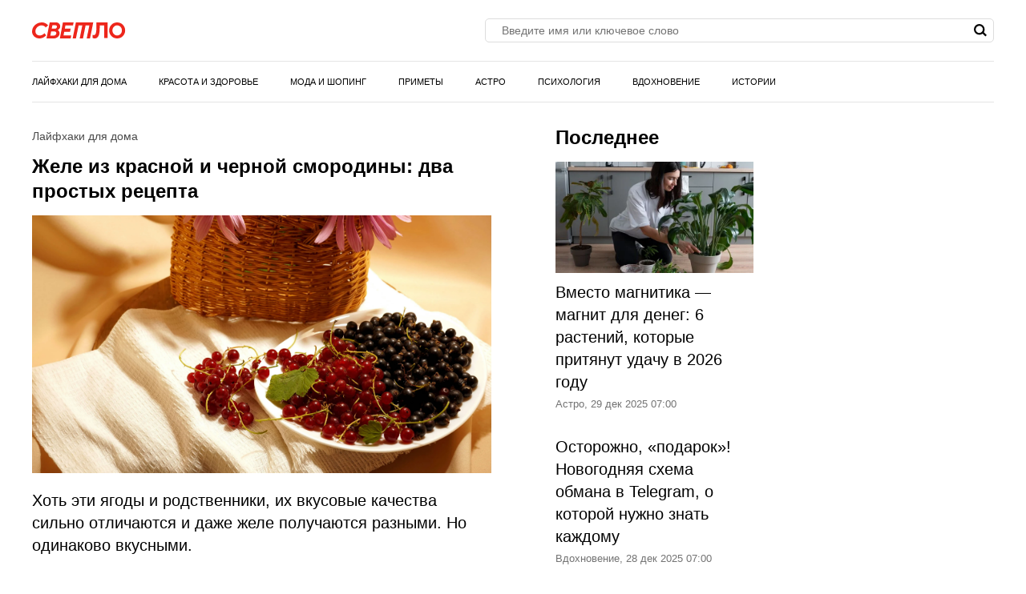

--- FILE ---
content_type: text/html; charset=UTF-8
request_url: https://svetlo.media/news/zhele-iz-krasnoy-i-chernoy-smorodiny-dva-prostyh-recepta_id16198_c1_dp230817
body_size: 33498
content:
<!DOCTYPE html>
<html class="site" lang="ru">
<head>
    <title>Желе из красной и черной смородины: два простых рецепта </title>
    <meta http-equiv="Content-Type" content="text/html; charset=utf-8"/>
            <meta name="description" content="Хоть эти ягоды и родственники, их вкусовые качества сильно отличаются и даже желе получаются разными. Но одинаково вкусными."/>
                                            <meta property="og:type" content="article"/>
                                                <meta property="og:title" content="Желе из красной и черной смородины: два простых рецепта "/>
                                                <meta property="og:image" content="https://svetlo.media/upload//upload/news/552348684735.jpg"/>
                                                <meta property="og:url" content="https://svetlo.media/news/zhele-iz-krasnoy-i-chernoy-smorodiny-dva-prostyh-recepta_id16198_c1_dp230817"/>
                                                <meta property="og:description" content="Хоть эти ягоды и родственники, их вкусовые качества сильно отличаются и даже желе получаются разными. Но одинаково вкусными."/>
                        

            <link rel="canonical" href="https://svetlo.media/news/zhele-iz-krasnoy-i-chernoy-smorodiny-dva-prostyh-recepta_id16198_c1_dp230817"/>
    
                        <meta property="twitter:image" content="https://svetlo.media/upload//upload/news/552348684735.jpg"/>
                    <meta property="twitter:card" content="summary_large_image"/>
                    <meta property="twitter:title" content="Желе из красной и черной смородины: два простых рецепта "/>
                    <meta property="twitter:description" content="Хоть эти ягоды и родственники, их вкусовые качества сильно отличаются и даже желе получаются разными. Но одинаково вкусными.
"/>
            

            <meta name="robots" content="max-image-preview:large">
    
    <meta name="viewport" content="width=device-width, initial-scale=1">
    <meta property="fb:pages" content="103711258060454"/>
    <meta name="format-detection" content="telephone=no"/>
    <link rel="icon" sizes="32x32" type="image/vnd.microsoft.icon" href="/favicons/favicon.ico?5"/>
    <link rel="shortcut icon" type="image/x-icon" href="/favicons/favicon.ico?3"/>
    <link rel="icon" type="image/svg+xml" href="/favicons/favicon.svg">

    <script src="https://cdn.advertronic.io/j/s.js" type="module"  async></script>
    <script>
        (window.advertronic = window.advertronic || {cmd:[]}).cmd.push({
            init:{userId: '7f58b76b-a69d-4efc-85b4-b9121c65d2e7'}
        });
    </script>

    <script src="//yastatic.net/es5-shims/0.0.2/es5-shims.min.js"></script>
            <script src="https://cdnjs.cloudflare.com/ajax/libs/gsap/3.1.1/gsap.js"></script>
        
    <!-- 24smi start -->
    <script async src="https://jsn.24smi.net/smi.js"></script>
    <!--/ 24smi end -->
    
            <style>
                    :root{--color-bg:#f1f1f1;--color-bgPrimary:linear-gradient(89.94deg,#000 44.39%,#ed261b);--color:#000;--color-reverse:#fff;--color-primary:#ed261b;--color-less:#4a4a4a;--color-secondary:#666;--color-light:#bbb;--color-success:#19904c;--color-link:#33519f;--color-border:#ddd;--color-border-secondary:#e4e4e4;--color-border-primary:#f4c0c0;--color-shadow:rgba(0,0,0,0.06);--color-shadow-secondary:rgba(65,146,193,0.06);--color-filterReverse:invert(100%) sepia(2%) saturate(7494%) hue-rotate(219deg) brightness(119%) contrast(119%);--color-filterSuccess:invert(54%) sepia(99%) saturate(230%) hue-rotate(341deg) brightness(85%) contrast(97%);--color-filterSecondary:invert(39%) sepia(0%) saturate(2%) hue-rotate(21deg) brightness(101%) contrast(101%);--color-vk:#4680c2;--color-telegram:#1c87d2;--color-ok:#ef7800;--color-whatsapp:#25d366}.avatar,.embed,.picture{--colorPicture-bg:#f4c0c0;--colorPicture:rgba(0,0,0,.4);--colorPicture-border:rgba(0,0,0,0.53);--colorPicture-filter:var(--color-filterReverse)}[class*=button-],[type=submit]{--colorBtn-bg:#000;--colorBtn:#fff;--colorBtnSuccess-bg:#c48154;--colorBtnSuccess:#fff;--colorBtnSuccess-filter:var(--color-filterReverse);--colorBtnSecondary-bg:#666;--colorBtnSecondary:#fff;--colorBtnDisabled-bg:#96a1a8;--colorBtnBorder-bg:transparent;--colorBtnBorder:#000;--colorBtnBorder-filter:var(--color-filterSuccess)}:root{--colorBlackout-bg:linear-gradient(180deg,transparent,#000 96.88%);--colorBlackout:#fff;--colorBlackout-secondary:hsla(0,0%,100%,0.5);--colorBlackout-filter:var(--color-filterReverse)}.social{--colorSocial-bg:#d4d3d3;--colorSocial-icon:#000;--colorSocialColored-icon:#fff}:root{--gammaPrimary--color-bg:var(--color-primary);--gammaPrimary--color:#fff;--gammaMain--color-bg:#fff;--gammaMain--color:#000;--gammaMain--color-secondary:#737373;--gammaMain--color-light:#d9d9d9;--gammaMain--colorSocial-bg:#eaeaea;--gammaSuccess--color-bg:#19904c;--gammaSuccess--color:#fff;--gammaFooter--color-bg:#f2f2f2;--gammaFooter--color:#000;--desktop:760px;--small-columns:1280px;--large-columns:1325px;--radius:5px;--radius-sm:3px;--radius-m:8px;--radius-lg:10px;--radius-xl:12px;--height:30px;--height-sm:22px;--height-m:40px;--height-lg:50px;--column:100%;--column-left:100%;--column-aside:300px;--column-gap:20px}@media (min-width:759px){:root{--column:970px;--column-gap:35px}}@media (min-width:1280px){:root:not(.site-column){--column:1260px;--column-left:940px;--column-gap:20px}}@media (min-width:1325px){:root:not(.site-column){--column:1305px;--column-left:970px;--column-gap:35px}}:root{--row-gap:30px;--inner:20px}@media (min-width:759px){:root{--inner:30px}}:root{--outer:-20px}@media (min-width:759px){:root{--outer:-30px}}:root{--icon-preloader:url("data:image/svg+xml;charset=utf8,%3C?xml version='1.0' encoding='UTF-8' standalone='no'?%3E%3Csvg xmlns:svg='http://www.w3.org/2000/svg' xmlns='http://www.w3.org/2000/svg' xmlns:xlink='http://www.w3.org/1999/xlink' version='1.0' width='15px' height='15px' viewBox='0 0 128 128' xml:space='preserve'%3E%3Cg%3E%3Cpath d='M122.5 69.25H96.47a33.1 33.1 0 0 0 0-10.5h26.05a5.25 5.25 0 0 1 0 10.5z' fill='%23000000' fill-opacity='1'/%3E%3Cpath d='M112.04 97.83L89.47 84.8a33.1 33.1 0 0 0 5.25-9.1l22.57 13.03a5.25 5.25 0 0 1-5.28 9.1z' fill='%23b2b2b2' fill-opacity='0.3'/%3E%3Cpath d='M88.68 117.35L75.65 94.78a33.1 33.1 0 0 0 9.1-5.25l13.02 22.57a5.25 5.25 0 1 1-9.1 5.25z' fill='%23b2b2b2' fill-opacity='0.3'/%3E%3Cpath d='M58.7 122.57V96.5a33.1 33.1 0 0 0 10.5 0v26.07a5.25 5.25 0 0 1-10.5 0z' fill='%23b2b2b2' fill-opacity='0.3'/%3E%3Cpath d='M30.1 112.1l13.04-22.57a33.1 33.1 0 0 0 9.1 5.25L39.2 117.35a5.25 5.25 0 1 1-9.1-5.25z' fill='%23b2b2b2' fill-opacity='0.3'/%3E%3Cpath d='M10.6 88.74L33.16 75.7a33.1 33.1 0 0 0 5.25 9.1L15.88 97.83a5.25 5.25 0 1 1-5.25-9.1z' fill='%23b2b2b2' fill-opacity='0.3'/%3E%3Cpath d='M5.37 58.75h26.06a33.1 33.1 0 0 0 0 10.5H5.37a5.25 5.25 0 0 1 0-10.5z' fill='%23999999' fill-opacity='0.4'/%3E%3Cpath d='M15.85 30.17L38.4 43.2a33.1 33.1 0 0 0-5.24 9.1L10.6 39.25a5.25 5.25 0 1 1 5.25-9.1z' fill='%237f7f7f' fill-opacity='0.5'/%3E%3Cpath d='M39.2 10.65l13.03 22.57a33.1 33.1 0 0 0-9.1 5.25l-13-22.57a5.25 5.25 0 1 1 9.1-5.25z' fill='%23666666' fill-opacity='0.6'/%3E%3Cpath d='M69.2 5.43V31.5a33.1 33.1 0 0 0-10.5 0V5.42a5.25 5.25 0 1 1 10.5 0z' fill='%234c4c4c' fill-opacity='0.7'/%3E%3Cpath d='M97.77 15.9L84.75 38.47a33.1 33.1 0 0 0-9.1-5.25l13.03-22.57a5.25 5.25 0 1 1 9.1 5.25z' fill='%23333333' fill-opacity='0.8'/%3E%3Cpath d='M117.3 39.26L94.7 52.3a33.1 33.1 0 0 0-5.25-9.1l22.57-13.03a5.25 5.25 0 0 1 5.25 9.1z' fill='%23191919' fill-opacity='0.9'/%3E%3CanimateTransform attributeName='transform' type='rotate' values='0 64 64;30 64 64;60 64 64;90 64 64;120 64 64;150 64 64;180 64 64;210 64 64;240 64 64;270 64 64;300 64 64;330 64 64' calcMode='discrete' dur='1080ms' repeatCount='indefinite'%3E%3C/animateTransform%3E%3C/g%3E%3C/svg%3E");--icon-camera:url("data:image/svg+xml;charset=utf-8,%3Csvg xmlns='http://www.w3.org/2000/svg' viewBox='0 0 19.5 15'%3E%3Cpath d='M9.75 5.01a3.274 3.274 0 0 0-3.272 3.282 3.277 3.277 0 0 0 3.272 3.281 3.277 3.277 0 0 0 3.272-3.28A3.277 3.277 0 0 0 9.75 5.01zm8.175-2.62h-3.164L12.867.479s-.01-.01-.014-.01l-.01-.009A1.533 1.533 0 0 0 11.753 0H7.814c-.46 0-.867.197-1.153.51v.006L4.809 2.39H1.575C.703 2.39 0 3.075 0 3.947v9.473C0 14.292.703 15 1.575 15h16.35a1.58 1.58 0 0 0 1.575-1.58V3.947a1.56 1.56 0 0 0-1.575-1.556ZM9.75 12.634a4.341 4.341 0 0 1 0-8.681 4.341 4.341 0 0 1 0 8.681zm7.88-7.735a.66.66 0 0 1-.657-.66.66.66 0 0 1 .657-.661.66.66 0 0 1 .656.66.66.66 0 0 1-.656.661z'/%3E%3C/svg%3E");--icon-arrow:url("data:image/svg+xml;charset=utf-8,%3Csvg width='5' height='12' fill='none' xmlns='http://www.w3.org/2000/svg'%3E%3Cpath d='m1 11 3-5-3-5' fill-rule='evenodd' stroke='%23000' fill='transparent' stroke-linecap='round' stroke-linejoin='round'/%3E%3C/svg%3E");--icon-loupe:url("data:image/svg+xml;charset=utf-8,%3Csvg width='16' height='16' xmlns='http://www.w3.org/2000/svg'%3E%3Cpath fill-rule='evenodd' clip-rule='evenodd' d='M6.71 11.183A4.478 4.478 0 0 1 2.237 6.71 4.478 4.478 0 0 1 6.71 2.237a4.478 4.478 0 0 1 4.473 4.473 4.478 4.478 0 0 1-4.473 4.473ZM16 13.971l-3.644-3.644A6.671 6.671 0 0 0 13.42 6.71a6.71 6.71 0 1 0-6.71 6.71c1.564 0 2.999-.54 4.14-1.437l3.568 3.57L16 13.97Z'/%3E%3C/svg%3E");--icon-hands:url("data:image/svg+xml;charset=utf-8,%3Csvg xmlns='http://www.w3.org/2000/svg'%3E%3Cpath d='m17.945 2.174 1.172-1.172a.586.586 0 1 0-.828-.829l-1.172 1.172a.586.586 0 0 0 .829.829zm1.969 1.421h-1.172a.586.586 0 1 0 0 1.172h1.172a.586.586 0 0 0 0-1.172zM.502 7.275c.092 1.57.084 2.87.077 4.017-.018 3.043-.046 5.025 2.093 7.164a5.28 5.28 0 0 0 7.458 0l5.8-5.8a1.757 1.757 0 0 0-.485-2.83l.961-.96a1.76 1.76 0 0 0-.545-2.856 1.757 1.757 0 0 0-.798-2.473 1.757 1.757 0 0 0-2.35-2.475A1.76 1.76 0 0 0 9.856.516c-.036.035-3.102 3.09-5.064 5.05L4.49 3.433a1.757 1.757 0 0 0-3.513.051c.047.797.072 1.599.08 2.502-.396.37-.578.898-.556 1.289Zm14.6 4.552-5.8 5.8a4.106 4.106 0 0 1-5.8 0c-1.778-1.776-1.769-3.297-1.75-6.328.006-1.158.014-2.47-.079-4.064a.587.587 0 0 1 1-.38c.198.2.122.285.177.498v.003l.47 3.325a.586.586 0 0 0 .995.333l5.832-5.83a.586.586 0 0 1 .812.843L8.472 8.513a.586.586 0 1 0 .828.829l3.315-3.315a.587.587 0 0 1 .828.829L10.13 10.17a.586.586 0 0 0 .828.829l2.486-2.486a.587.587 0 0 1 .829.829l-2.486 2.485a.586.586 0 1 0 .829.829l1.66-1.66a.587.587 0 0 1 .826.831zm-.353-7.104c.229.229.229.6 0 .828l-.132.132a1.76 1.76 0 0 0-.829-.828l.133-.133a.587.587 0 0 1 .828 0zm.829 3.314-.133.133a1.747 1.747 0 0 0-.829-.829l.133-.133a.587.587 0 0 1 .829.829zm-1.58-5.863c.229.228.23.597.002.827l-1.87 1.854a1.759 1.759 0 0 0-.824-.826l1.864-1.855a.587.587 0 0 1 .829 0zm-9.207 5.05c1.75-1.751 5.851-5.837 5.893-5.879a.587.587 0 0 1 .863.79c-5.48 5.469 2.577-2.588-7.23 7.22l-.295-2.08a.585.585 0 0 0 .77-.052ZM2.15 3.444a.587.587 0 0 1 1-.38c.198.2.122.285.177.497l.384 2.717a1.754 1.754 0 0 0-1.486-.765c-.012-.73-.036-1.4-.075-2.069Z'/%3E%3C/svg%3E");--icon-close:url("data:image/svg+xml;charset=utf-8,%3Csvg width='15' height='15' xmlns='http://www.w3.org/2000/svg'%3E%3Cpath fill-rule='evenodd' clip-rule='evenodd' d='m9.283 7.5 5.348-5.348A1.26 1.26 0 1 0 12.848.369L7.5 5.717 2.152.37A1.26 1.26 0 1 0 .369 2.152L5.717 7.5.37 12.848a1.26 1.26 0 0 0 1.783 1.783L7.5 9.283l5.348 5.348a1.26 1.26 0 1 0 1.783-1.783L9.283 7.5Z'/%3E%3C/svg%3E")}p{margin-bottom:1em;margin-top:1em}a{color:inherit;text-decoration:none}a:active{transform:translateY(2px)}h1{display:block;font-size:24px;font-weight:700;line-height:1.2}@media (min-width:759px){h1{font-size:28px}}h2{display:block;font-size:22px;font-weight:700;line-height:1.2}@media (min-width:759px){h2{font-size:24px}}button{background-color:transparent;border:none;color:inherit;cursor:pointer;margin:0;padding:0}button:active{transform:translateY(2px)}button:focus{outline:0}figure{display:block;margin:0 0 18px;padding:0}figcaption{color:var(--color-secondary);display:block;font-family:Arial,sans-serif;font-size:13px;margin-top:7px}[type=email],[type=password],[type=search],[type=text],select,textarea{-moz-appearance:none;appearance:none;-webkit-appearance:none;background-color:var(--color-bg);border:1px solid var(--color-border);box-sizing:border-box;color:var(--color);display:block;font:normal 16px/1.32 Helvetica,Arial,sans-serif;height:var(--height);margin:0 0 10px;outline:0;padding:10px 20px;resize:none;width:100%}textarea{min-height:70px}::-moz-placeholder{color:var(--color-secondary);font-family:Arial,sans-serif;font-size:14px}:-ms-input-placeholder{color:var(--color-secondary);font-family:Arial,sans-serif;font-size:14px}::placeholder{color:var(--color-secondary);font-family:Arial,sans-serif;font-size:14px}[type=submit]{--color-bg:var(--colorBtn-bg);--color-border:var(--colorBtn-bg);--color:var(--colorBtn);align-items:center;background:var(--color-bg);border:none;color:var(--color);cursor:pointer;font-size:13px;font-weight:700;height:var(--height);outline:0;padding:0 10px}[type=checkbox],[type=radio],[type=submit]{box-sizing:border-box;display:inline-flex;justify-content:center;position:relative}[type=checkbox],[type=radio]{align-items:baseline;-webkit-appearance:none;background-color:var(--color-bg);border:1px solid var(--color-border);height:20px;margin:0;padding:0;text-align:center;width:20px}[type=radio]{border-radius:50%}[type=checkbox]:checked:after,[type=radio]:checked:after{background-color:var(--color-primary);content:"";display:block;height:10px;left:4px;position:absolute;top:4px;width:10px}[type=radio]:checked:after{border-radius:50%}form{margin-bottom:var(--row-gap)}form:invalid [type=submit]{--color-bg:var(--colorBtnDisabled-bg);--color-border:var(--colorBtnDisabled-bg)}label{display:flex}label:not([class]){margin-bottom:15px}label:not([class]) input{margin-right:5px}label:not([class])>input{flex-shrink:0;margin-bottom:0}@media (min-width:759px){[type=email],[type=search],[type=text],select,textarea{font-size:13px}}body{margin:0;padding:0}.body-lock{overflow:hidden!important;touch-action:none}.body-fixedLock{position:fixed;width:100%}html{-webkit-text-size-adjust:none;font:normal 20px/1.4 Helvetica,Arial,sans-serif}[class*=gamma-]{background:var(--color-bg);color:var(--color)}.gamma-primary{--color-bg:var(--gammaPrimary--color-bg);--color:var(--gammaPrimary--color)}.gamma-main{--color-bg:var(--gammaMain--color-bg);--color:var(--gammaMain--color);--color-secondary:var(--gammaMain--color-secondary);--color-light:var(--gammaMain--color-light);--colorSocial-bg:var(--gammaMain--colorSocial-bg)}.gamma-footer{--color-bg:var(--gammaFooter--color-bg);--color:var(--gammaFooter--color);--color-secondary:var(--gammaFooter--color-secondary)}.column{box-sizing:border-box;display:block;width:var(--column)}@media (min-width:759px){.column{margin-left:auto;margin-right:auto}}.grid{box-sizing:border-box;display:block}.grid:last-child{margin-bottom:calc(var(--row-gap)*-1)}[class*=grid_cell-]{box-sizing:border-box;margin-bottom:var(--row-gap)}@media (min-width:759px){.grid{-moz-column-gap:var(--column-gap);column-gap:var(--column-gap);display:grid;grid-template-columns:repeat(3,minmax(0,1fr));justify-content:space-between}.grid-4{grid-template-columns:repeat(4,minmax(0,1fr))}.grid_cell-2{grid-column-end:span 2}.grid_cell-3{grid-column-end:span 3}.grid_cell-4{grid-column-end:span 4}}@media (max-width:1279px){.grid_aside{display:none}}.block{padding:20px;position:relative}.block:not(:last-child){margin-bottom:var(--row-gap)}@media(min-width:759px){.block{padding:30px}}.block-empty{padding:0 20px}@media(min-width:759px){.block-empty{padding:0 30px}}.block.gamma-main{padding-bottom:0;padding-top:0}@media (max-width:758px){.swipe{-webkit-overflow-scrolling:touch;display:flex;overflow-x:scroll;overflow-y:hidden;position:relative;scrollbar-width:none}.swipe::-webkit-scrollbar{display:none}.swipe>*{position:relative}.swipe>:last-child:after{content:"";display:block;height:1px;position:absolute;right:-20px;width:20px}.inner-default,.inner-mobile{padding-left:var(--inner);padding-right:var(--inner)}}@media (min-width:759px){.inner-default,.inner-desktop{padding-left:var(--inner);padding-right:var(--inner)}}@media (max-width:758px){.outer-default,.outer-mobile{margin-left:var(--outer);margin-right:var(--outer)}}@media (min-width:759px){.outer-default,.outer-desktop{margin-left:var(--outer);margin-right:var(--outer)}}@media (max-width:758px){.inout-mobile{margin-left:var(--outer);margin-right:var(--outer);padding-left:var(--inner);padding-right:var(--inner)}}.row-gap>*{margin-bottom:var(--row-gap)}.row-gap>:last-child{margin-bottom:0}@media (min-width:759px){.anchor{margin-top:-30px}}.editor{display:block;overflow-wrap:break-word}.editor a:not([class]){color:var(--color);text-decoration:underline;-webkit-text-decoration-color:var(--color-primary);text-decoration-color:var(--color-primary);text-decoration-thickness:3px;text-underline-position:from-font}.editor hr{border:none;border-bottom:1px solid var(--color-border)}.editor blockquote{margin:1.167em 0;padding-left:28px;position:relative}.editor blockquote:before{color:#c3c3c3;content:" \201C";font-size:55px;left:-10px;line-height:1;position:absolute;top:-6px}.editor blockquote p{margin-left:0;margin-right:0}.editor blockquote>:last-child{margin-bottom:0}.editor>:first-child{margin-top:0}.editor>:last-child{margin-bottom:0}.more{max-height:100px;overflow:hidden;position:relative}.more_btn{display:none}.more.el-active .more_btn{background-color:var(--color-bg);bottom:0;color:var(--color-note);cursor:pointer;display:block;font-size:inherit;line-height:inherit;position:absolute;right:0}.more.el-active .more_btn:before{background:linear-gradient(90deg,hsla(0,0%,100%,0),var(--color-bg) 50%);content:"";display:block;height:100%;position:absolute;right:100%;top:0;width:24px}.more.el-more{height:auto;max-height:none}.more.el-more .more_btn{display:none}.more-gradient.el-active:not(.el-more):after{background:linear-gradient(0deg,var(--color-bg),var(--color-bg) 15px,hsla(0,0%,100%,0) 100%);bottom:0;content:"";display:block;height:var(--height-lg);left:0;position:absolute;width:100%}.more-gradient.el-active .more_btn{line-height:1;z-index:1}.ads{critical:this;display:block;margin-bottom:20px;overflow:hidden;padding:0;position:relative;text-align:center}.ads>:not(script):not(style){display:block;margin:auto!important}@media (min-width:759px){.ads{critical:this;left:50%;margin-bottom:30px;margin-left:-485px;top:0;width:970px}}.ads-fix{critical:this;align-items:center;background-color:#dbdbdb;display:flex;justify-content:center;min-height:300px;position:relative}.ads-fix:empty:before{critical:this;content:"Реклама";font-family:Arial,sans-serif;font-size:13px;left:50%;line-height:1em;margin:-.5em 0 0 -3em;opacity:.5;position:absolute;top:50%;width:6em}.ads-fix>:not(script):not(style){critical:this;height:auto;min-height:auto}@media (min-width:759px){.ads-fix{critical:this;min-height:300px}}.ads-googleFix .ads_plug:before{content:"Реклама";font-family:Arial,sans-serif;font-size:13px;left:50%;line-height:1em;margin:-.5em 0 0 -3em;opacity:.5;position:absolute;top:50%;width:6em}.ads-googleFix .ads_inner:not([style*="display: none"])+.ads_plug{display:none}@media (max-width:758px){.ads-aside{display:none}}@media (min-width:759px){.ads-aside{critical:this;background-color:var(--gamma-main--color-bg);left:0;margin-bottom:30px;margin-left:0;top:0;width:300px}.ads-aside.ads-fix{critical:this;min-height:600px}.ads-728{left:50%;margin-bottom:30px;margin-left:-364px;top:0;width:728px}.ads-auto{left:0;margin-left:0;width:auto}}.link{color:var(--color-link);text-decoration:underline}.href{display:block;height:100%;left:0;top:0;width:100%}.anchor,.href{position:absolute}.anchor{margin-top:-20px;visibility:hidden}@media (min-width:759px){.anchor{margin-top:-20px}}[class*=title-]{display:block;font-weight:700;line-height:1.2}.title-1{font-size:24px;line-height:1.33;margin:0 0 10px}@media (min-width:759px){.title-1{margin-bottom:15px}}.title-2{font-size:22px;margin:0 0 16px}@media (min-width:759px){.title-2{font-size:24px}}[class*=button-]{--color-bg:var(--colorBtn-bg);--color-border:var(--colorBtn-bg);--color:var(--colorBtn);align-items:center;background:var(--color-bg);border:none;box-sizing:border-box;color:var(--color);cursor:pointer;display:inline-flex;font-family:Arial,sans-serif;font-size:13px;font-weight:700;height:var(--height);justify-content:center;outline:0;padding:0 10px;position:relative}.button-link{--color-bg:transparent;color:var(--color-link);font-weight:400;padding:0;text-decoration:underline;-webkit-text-decoration-color:var(--color-link);text-decoration-color:var(--color-link)}.button-success{--color-bg:var(--colorBtnSuccess-bg);--color:var(--colorBtnSuccess);--color-border:var(--colorBtnSuccess-bg);--color-filter:var(--color-filterReverse)}.button-secondary{--color-bg:#666;--color:var(--colorBtnSecondary)}.button-primary{--color-bg:var(--gammaPrimary--color-bg);--color:var(--gammaPrimary--color)}[class*=button-border]{--color:var(--colorBtnBorder);--color-bg:var(--colorBtnBorder-bg);border:1px solid var(--color-border)}.button-border-success{--color:var(--color);--color-border:var(--colorBtnSuccess-bg);--color-filter:var(--color-filter)}.button-border-link{--color:var(--color);--color-border:var(--color-border-secondary)}.button-border-primary{--color:var(--color-primary);--color-border:var(--color-primary)}.button-m{border-radius:var(--radius-sm);height:var(--height-m)}.button-lg,.button-m{font-size:16px;font-weight:400;padding-left:30px;padding-right:30px}.button-lg{height:var(--height-lg)}.tags{display:flex;flex-wrap:wrap;margin-bottom:0;margin-left:-10px}.tags_item{display:flex;flex-shrink:0;font-weight:400;height:var(--height-sm);margin-bottom:10px;margin-left:10px}.picture{--color-bg:var(--colorPicture-bg);--color:var(--colorPicture);--color-filter:var(--colorPicture-filter);--aspect-ratio:56.25%;background-color:var(--color-bg);color:var(--color);display:block;overflow:hidden;position:relative}.picture:before{content:"";display:block;padding-top:var(--aspect-ratio)}.picture_image{display:block;height:100%;left:0;-o-object-fit:cover;object-fit:cover;-o-object-position:50% 50%;object-position:50% 50%;position:absolute;top:0;width:100%}.picture-any .picture_image{--aspect-ratio:0;height:auto;position:relative}.picture-any:before{display:none}.picture-round{border-radius:50%}.picture-round:before{content:"";display:block;padding-top:100%}.picture-avatar{--color-border:var(--colorPicture-border);border:1px solid var(--color-border);border-radius:50%}.picture-avatar:before{content:"";display:block;padding-top:100%}.picture-alt:after{background:var(--icon-camera) 50% 50% /25% auto no-repeat;content:"";display:block;filter:var(--colorPicture-filter);height:100%;left:0;position:absolute;top:0;width:100%}.user{align-items:center;display:flex;position:relative}.user_avatar{flex-shrink:0;margin-right:15px;width:55px}.user_content>:last-child{margin-bottom:0}.user_name{display:block;font-size:16px;margin-bottom:4px}.user_info{color:var(--color-secondary);display:block;font-family:Arial,sans-serif;font-size:13px}.figure{display:block;margin-bottom:18px}.figure_picture{margin-bottom:7px}.figure_caption{color:var(--color-secondary);display:block;font-family:Arial,sans-serif;font-size:13px}.avatar{--color-bg:var(--colorPicture-bg);background-color:var(--color-bg);border-radius:50%;display:inline-block;font-size:50px;height:1em;overflow:hidden;position:relative;width:1em}.avatar_thumb{display:block;height:100%;left:0;-o-object-fit:cover;object-fit:cover;-o-object-position:50% 50%;object-position:50% 50%;position:absolute;top:0;width:100%}.avatar-alt{--color-filter:var(--colorPicture-filter)}.avatar-alt:after{background:var(--icon-camera) 50% 50% /30% auto no-repeat;content:"";display:block;filter:var(--color-filter);height:100%;left:0;position:absolute;top:0;width:100%}.symbol,[class*=symbol-]{fill:var(--color);stroke:var(--color);stroke-width:0;display:inline-block;font-size:12px;height:1em;width:1em}.symbol-burger{font-size:20px;width:1.29em}.symbol-logo{font-size:20px;width:5.857em}.symbol-hands{font-size:20px;width:1.05em}.symbol-vk{font-size:17px;width:1.79em}.symbol-telegram{font-size:17px;width:1.19em}.symbol-whatsapp{font-size:17px;width:1.1em}.symbol-ok{font-size:17px;width:.6em}.symbol-cornerArrow{fill:transparent;stroke-width:2;stroke:#e0e0e0;width:.417em}.symbol-cornerArrowSecondary{fill:transparent;stroke-width:2;stroke:var(--color-primary);width:.421}.symbol-logoShort{font-size:9.5px;width:.84em}.logo{align-items:baseline;display:inline-flex}.logo_icon{display:flex;flex-shrink:0}.logo_text{display:none}@media (min-width:759px){.logo_text{display:block;line-height:1;margin-left:5px}}.popup-nav .logo{padding:19px 0;position:absolute;top:0}.popup-nav .symbol-logo{font-size:26px}.breadcrumbs{display:flex;flex-wrap:wrap;font-family:Arial,sans-serif;font-size:13px;margin-bottom:5px;margin-left:-2px}.breadcrumbs_item{display:block;margin-left:2px}.breadcrumbs_item:not(:first-child):before{content:"/";margin-right:3px}.breadcrumbs_item:last-child{color:var(--color-secondary)}@media(min-width:759px){.breadcrumbs{margin-bottom:10px}}.social{--color-bg:var(--colorSocial-bg);--color:var(--colorSocial-icon);--gap:10px;display:flex;font-size:var(--height);margin-left:calc(var(--gap)*-1)}[class*=social_item-]{align-items:center;background-color:var(--color-bg);display:flex;height:1em;margin-left:var(--gap);width:1em}.social_icon{font-size:1em;height:.6em;margin:auto;-o-object-fit:contain;object-fit:contain;-o-object-position:0 50%;object-position:0 50%;width:.6em}.social-colored{--color:var(--colorSocialColored-icon)}.social-colored .social_item-vk{--color-bg:var(--color-vk)}.social-colored .social_item-telegram{--color-bg:var(--color-telegram)}.social-colored .social_item-ok{--color-bg:var(--color-ok)}.social-colored .social_item-whatsapp{--color-bg:var(--color-whatsapp)}.social-bordered{--color-bg:#000;--color:#fff;border:1px solid var(--color-border);font-size:20px;padding:5px}.social-bordered [class*=social_item-]{margin:3px 10px;position:relative}.social-bordered [class*=social_item-]:before{background-color:var(--color-border);content:"";height:calc(100% + 6px);left:-10px;position:absolute;top:-3px;width:1px}.social-bordered [class*=social_item-]:first-child:before{content:none}.social-rounded{--gap:5px}.social-rounded [class*=social_item-]{border-radius:var(--radius)}.bricks{display:flex;padding-top:10px}.bricks_item{-webkit-line-clamp:1;-webkit-box-orient:vertical;align-items:center;border:1px solid var(--color-border-secondary);color:var(--color);cursor:pointer;display:flex;display:-webkit-box;font-family:Arial,sans-serif;font-size:13px;font-weight:700;height:30px;line-height:2.5;margin:0 0 10px 10px;overflow:hidden;padding:0 10px;-webkit-user-select:none;-moz-user-select:none;-ms-user-select:none;user-select:none}.bricks_icon{fill:var(--color-primary);font-size:15px;margin-right:7px}.bricks_item.el-active{--color-bg:#000;--color:#fff;background-color:var(--color-bg);border-color:transparent;color:var(--color)}.bricks_item.el-active .bricks_icon{fill:var(--color-reverse)}.bricks_item:first-child{margin-left:0}@media (hover:hover){.bricks_item:not(.el-active):hover{background-color:var(--color-bg-hover);border-color:none}}@media (max-width:758px){.bricks:not(.swipe){flex-wrap:wrap;margin-left:-10px}.bricks:not(.swipe) .bricks_item:first-child{margin-left:10px}}@media (min-width:759px){.bricks{flex-wrap:wrap;margin-left:-10px}.bricks_item:first-child{margin-left:10px}}.label{align-items:center;display:flex}.label_input{margin-right:7px}.label_text{display:block;font-family:Arial,sans-serif;font-size:13px}[class*=ellipsis-]{-webkit-line-clamp:var(--clamp);-webkit-box-orient:vertical;display:-webkit-box;overflow:hidden}.ellipsis-1{--clamp:1}.ellipsis-2{--clamp:2}.ellipsis-3{--clamp:3}.ellipsis-4{--clamp:4}.ellipsis-5{--clamp:5}.ellipsis-6{--clamp:6}.emojiList{display:flex;flex-wrap:wrap;-webkit-user-select:none;-moz-user-select:none;-ms-user-select:none;user-select:none}.emojiList_brick{align-items:center;background-color:#f1f1f1;border-radius:var(--radius);box-sizing:border-box;cursor:pointer;display:flex;justify-content:center;margin-bottom:8px;min-height:31px;min-width:53px;padding:8px}.emojiList_brick:not(:last-child){margin-right:8px}.emojiList_brick.js-active{background-color:#f4c0c0}.emojiList_val:not(:empty){margin-left:5px;word-break:break-all}.banner{display:block;margin-bottom:var(--row-gap);overflow:hidden;padding-bottom:0;padding-top:0;position:relative;text-align:center}.banner:last-child{margin-bottom:0}.banner>:not(script):not(style){display:block;margin:auto!important}@media (min-width:759px){.banner-970{left:50%;margin-left:-485px;top:0;width:970px}}.banner-fix{align-items:center;background-color:#dbdbdb;display:flex;justify-content:center;min-height:300px;position:relative}.banner-fix>:not(script):not(style){height:auto;min-height:auto}.banner-fix:empty:before{color:var(--gamma-secondary--color-note);content:"Реклама";font-family:Arial,sans-serif;font-size:13px;left:50%;line-height:1em;margin:-.5em 0 0 -3em;position:absolute;top:50%;width:6em}@media (min-width:759px){.banner-fix{min-height:300px}}@media (max-width:758px){.banner-fixStrip{height:100px;margin-left:auto;margin-right:auto;width:320px}}@media (min-width:759px){.banner-fixStrip{height:90px}}@media (max-width:758px){.banner-aside{display:none}}@media (min-width:759px){.banner-aside{background-color:var(--gammaMain);left:0;margin-left:0;top:0;width:var(--column-aside)}.banner-aside.banner-fix{min-height:600px}.banner-728{left:50%;margin-left:-364px;top:0;width:728px}}.page{display:flex;flex-direction:column;flex-grow:1}.page_header{margin-bottom:20px}.page_title{word-break:break-word}.page_main{flex-grow:1}.page_tags{padding-top:0}.page_mainNews{position:sticky;top:var(--row-gap)}.header_column{align-items:stretch;display:flex;flex-wrap:wrap;justify-content:space-between}.header_logo{padding:28px 0}.header_nav{align-items:center;display:flex;font:inherit;font-size:20px;margin-right:-20px;padding:0 15px;text-transform:uppercase}.header_navIcon{font-size:19px}@media (max-width:758px){.header{border-bottom:1px solid var(--color-border-secondary)}.header_logo .symbol-logo{font-size:26px}.header_logo{padding:19px 0}.header_mmColumn{display:none}}@media (min-width:759px){.header_column{align-items:center}.header_search{flex-grow:1;max-width:635px}}.mm{background:var(--gammaMain--color-bg);color:var(--gammaMain--color);font-family:Arial,sans-serif;font-size:14px}.mm_item{align-items:center;display:flex;height:50px;padding:0 20px;text-transform:uppercase}.mm_item:last-child{padding-right:0}@media(min-width:759px){.mm{border-bottom:1px solid var(--color-border-secondary);border-top:1px solid var(--color-border-secondary);font-size:11px}.mm_items{display:flex;flex-wrap:wrap;margin-left:-20px}.mm_item{white-space:nowrap}}.footer{border-bottom-left-radius:0;border-bottom-right-radius:0}.footer.grid{margin-bottom:0}.footer_top{margin-bottom:var(--row-gap)}.footer_logo .symbol-logo{fill:#0030d9;stroke:#0030d9}.footer_categories{margin-bottom:var(--row-gap)}.footer_category{margin-bottom:0;margin-right:20px}.footer_categoryList{display:flex;flex-wrap:wrap}.footer_description{color:var(--color-secondary);font-size:13px;margin-bottom:var(--row-gap)}.footer_navigation{display:flex;flex-wrap:wrap;margin-bottom:var(--row-gap)}.footer_navigationLink{font-size:13px;margin-right:var(--inner)}.footer_disclaimer{color:var(--color-secondary);font-size:13px}@media(max-width:758px){.footer_categories{display:flex;flex-wrap:wrap}.footer_categoryTitle{font-size:13px;line-height:1.5;margin:0}.footer_navigationLink{line-height:1.5}}@media(min-width:759px){.footer{padding-left:0;padding-right:0}.footer_top{margin-bottom:calc(var(--row-gap)*2)}.footer_cell-left{padding-left:var(--inner)}.footer_cell-right{display:flex;justify-content:flex-end;padding-right:var(--inner)}[class*=footer_cell-]{margin-bottom:0}.footer_categories,.footer_description,.footer_disclaimer,.footer_navigation{padding-left:var(--inner);padding-right:var(--inner)}.footer_category{margin-bottom:var(--row-gap)}.footer_categoryLink{font-size:13px;margin-right:10px}}.site{display:flex;flex-direction:column;min-height:100%}.site_body{-webkit-tap-highlight-color:transparent;-webkit-text-size-adjust:none;background-color:#fff;color:var(--color);overflow-x:hidden;overflow-y:scroll}.site_body,.site_frame{display:flex;flex-direction:column;flex-grow:1}.site_frame{width:100%}.site_top{margin-bottom:var(--row-gap)}.site_columns{display:contents}.site_left{align-self:stretch;box-sizing:border-box;width:var(--column-left)}.site_left,.site_main{display:flex;flex-direction:column;flex-grow:1}.site_main{margin-bottom:var(--row-gap)}.site_footer{flex-shrink:0}@media (min-width:759px){.site_body{overflow-x:auto}.site_frame{min-width:970px}.site_columns{align-items:flex-start;display:flex;flex-grow:1}}@media (max-width:1279px){.site_aside{display:none}}@media (min-width:1280px){.site_columns{-moz-column-gap:var(--column-gap);column-gap:var(--column-gap);justify-content:space-between}.site_aside{align-self:stretch;box-sizing:border-box;flex-shrink:0;margin-bottom:var(--row-gap);width:var(--column-aside)}.site_aside .stories.block{padding-left:0;padding-right:0}.site_asideSticky{position:sticky;top:var(--row-gap)}}.embed{--embedPaddingTop:0;--color-bg:var(--colorPicture-bg);--color:var(--colorPicture);display:flex;justify-content:center;margin-bottom:30px;margin-top:30px;max-width:100%;position:relative;width:100%}.embed:empty{align-items:center;background-color:var(--color-bg)}.embed:before{color:var(--color);font-size:13px;line-height:1em}.embed:after{content:"";display:block;padding-top:var(--embedPaddingTop)}.embed-kinoafishaPlayer,.embed-vk,.embed-youtube{--embedPaddingTop:56.25%;align-items:center;background-color:var(--color-bg);overflow:hidden}.embed-youtubeShorts{--embedPaddingTop:177.8%;align-items:center;background-color:var(--color-bg);overflow:hidden}.embed-kinoafishaPlayer>iframe[src],.embed-vk>iframe[src],.embed-youtube>iframe[src],.embed-youtubeShorts>iframe[src]{border:none;height:100%;left:0;position:absolute;top:0;width:100%}.embed-youtube:before{content:"Youtube"}.embed-youtubeShorts:before{content:"Youtube shorts"}.embed-kinoafishaPlayer:before{content:"Player"}.embed-instagram{display:block}.embed-instagram:before{content:"";float:left;height:0;margin-left:-1px;padding-top:var(--embedPaddingTop);width:1px}.embed-instagram:after{clear:both;content:"";display:table;padding-top:0}.embed-youtube:empty:before{content:"Youtube"}.embed-youtubeShorts:empty:before{content:"Youtube shorts"}.embed-kinoafishaEmbed{min-height:295px}.embed-kinoafishaEmbed:after{display:none}.embed-kinoafishaEmbed:empty:before{content:"Блок с фильмом"}.embed-facebookPlayer .fb-video{height:auto;width:100%}.embed-facebook,.embed-twitter{min-height:170px}.embed-twitter .twitter-tweet{margin:0!important}.embed-playbuzz,.embed-tiktok{min-height:600px}.embed-tiktok:empty{margin-left:auto;margin-right:auto;max-width:323px}.embed-tiktok blockquote{border:0;margin:0;padding:0}.embed-facebook,.embed-playbuzz{display:block}.embed-twitter:empty:before{content:"Twitter"}.embed-tiktok:empty:before{content:"Tiktok"}.embed-playbuzz:empty:before{content:"Playbuzz"}.embed-facebook:empty:before,.embed-facebookPlayer:empty:before{content:"Facebook"}.embed-vk:empty:before{content:"В контакте"}.embed-playbuzzIframe{flex-direction:column}.embed-playbuzzIframe .embed_content{width:100%}.embed-playbuzzIframe:not(.js-toggle) .embed_content{height:420px;overflow:hidden;position:relative}.embed-playbuzzIframe:not(.js-toggle) .embed_content:after{background:linear-gradient(to bottom,rgba(255,255,255,0),var(--color-bg) 30px);bottom:0;content:"";display:block;height:65px;left:0;position:absolute;width:100%}.embed-playbuzzIframe .embed_moreBtn{bottom:0;left:50%;margin-left:-95px;position:absolute;width:190px}.embed-playbuzzIframe.js-toggle .embed_moreBtn{display:none}@media (min-width:759px){.embed-playbuzzIframe:not(.js-toggle) .embed_content{height:700px}}.popup{background-color:rgba(0,0,0,.5);display:block;height:100%;left:0;opacity:0;overflow-x:auto;overflow-y:scroll;position:fixed;text-align:center;top:0;visibility:hidden;width:100%;z-index:9999}.popup_btns{display:none}.popup_frame{display:table;width:100%}.popup_cell,.popup_frame{height:100%;left:0;position:relative;top:0}.popup_cell{display:table-cell;perspective:1500px;vertical-align:middle}.popup_bg{background-color:transparent;height:100%;left:0;position:absolute;top:0;width:100%}.popup_container{box-sizing:border-box;display:block;left:0;margin:42px 20px;padding:20px 15px;position:relative;text-align:left;top:0;white-space:normal;word-break:break-word;z-index:2}.popup_title{display:block;font-size:1.4em;padding-top:0}.popup_close{display:block;overflow:hidden;padding:15px;position:absolute;right:-15px;top:-44px;z-index:5}.popup_closeBtn{fill:var(--color-bg)}.popup_progress{height:48px!important;width:100%!important}.popup_progress .popup_layer{background:#131313;height:100%;position:absolute;width:1%;z-index:0}.popup_progress .popup_info{align-items:center;background-color:#424242;display:flex;height:3rem;justify-content:center;width:100vw}.popup_progress .popup_info_countdown{color:#fff;margin-left:1rem}.popup_progress .popup_info_text{color:#fff}.popup_progress .popup_info_close{height:100%;opacity:1;position:absolute;right:.5rem;top:12.5%;width:32px;z-index:99999}.popup_progress .popup_info_close:after,.popup_progress .popup_info_close:before{background-color:#fcfcfc;content:" ";height:13px;position:absolute;right:1rem;top:23%;width:2px}.popup_progress .popup_info_close:before{transform:rotate(45deg)}.popup_progress .popup_info_close:after{transform:rotate(-45deg)}.popup.active{opacity:1;visibility:inherit}@media (min-width:759px){.popup{display:block;opacity:1;overflow-x:auto;overflow-y:scroll;position:fixed;text-align:center;visibility:hidden;z-index:9999}.popup,.popup_frame{height:100%;left:0;top:0;width:100%}.popup_frame{display:table;position:relative}.popup_cell{display:table-cell;left:0;perspective:1500px;position:relative;top:0;vertical-align:middle}.popup_bg{background-color:transparent;height:100%;left:0;position:absolute;top:0;width:100%}.popup_container{box-sizing:border-box;display:block;display:inline-block;left:0;margin:70px 175px;max-width:390px;padding:15px 65px;position:relative;text-align:left;top:0;transform:scale(0);vertical-align:middle;white-space:normal;z-index:2}.popup_container:after{background:#1f1f1f url(../img/symbols/preloader3.gif) 50% 60px scroll no-repeat;content:"";display:block;height:100%;left:0;opacity:0;position:absolute;top:0;visibility:hidden;width:100%;z-index:100}.popup_title{display:block;font-size:1.4em;padding-top:0}.popup_content{padding:1em 0 1.4em}.popup.active{opacity:1;visibility:inherit}.popup_close{right:-40px;top:-38px}.popup_closeBtn{font-size:18px}.popup.active .popup_container{transform:scale(1) rotateX(0deg) translateZ(0)}.popup.active .popup_close{right:-50px;top:-43px;transform:scale(1) rotate(0deg)}.popup-middle .popup_container{max-width:42.66em;min-height:475px;width:42.66em}}.popup-middle .popup_container{margin:0;min-height:100%;padding:0}.popup-middle .popup_content{padding:15px}.popup-middle .popup_close{right:0;top:0}@media (max-width:758px){.popup-middle .popup_closeBtn{fill:var(--color)}}@media (min-width:759px){.popup-middle .popup_container{margin:70px 175px;min-height:475px;padding:15px 65px}}@media (max-width:758px){.popup-fullscreen .popup_container{height:100%;margin:0;padding:0}.popup-fullscreen .popup_close{display:none}}.popup-nav .popup_container{padding:0}.popup-nav.active .popup_close{display:block;right:0;top:-3px}.popup-nav .popup_closeBtn{--color-bg:var(--color)}.popup-nav .popup_title{align-items:center;border-bottom:1px solid var(--color-border);display:flex!important;font-size:20px;height:64px;justify-content:space-between}.popup-nav .popup_content,.popup-nav .popup_title{padding-left:var(--inner);padding-right:var(--inner)}.popup-nav .popup_content{height:calc(100% - 56px)}.popup-nav_footer,.popup-nav_news{display:none}.popup-nav .popup-nav_news{border-top:1px solid var(--color-border);display:grid;padding-top:var(--inner)}.popup-nav .popup-nav_newsTitle{font-size:14px;font-weight:700}.popup-nav .popup-nav_footer{display:flex;flex-wrap:wrap;padding-bottom:56px}.popup-nav_footerLink{font-size:14px;margin-right:15px;opacity:.5}.popup-nav .header_mmColumn{display:block;padding-left:0;padding-right:0}.popup-nav .mm{background-color:hsla(0,0%,100%,0);box-shadow:none}.popup-nav .mm_items{display:flex;flex-direction:column;overflow:hidden;padding-bottom:20px;width:100%}.popup-nav .mm_item{background-color:var(--color-bg);font-size:24px;font-weight:700;height:auto;padding:8.5px 0}.popup-nav .mm_item:first-child{padding-top:0}@media (min-width:759px){.popup-nav .popup_content{padding-top:0}}.dropSearch{display:flex;position:relative}.dropSearch_button{background-image:var(--icon-loupe);background-position:50%;background-repeat:no-repeat;box-sizing:content-box;filter:var(--color-filter);font-size:0;height:var(--height);padding:0 10px;width:15px}.dropSearch_search{display:none;flex-grow:1}.dropSearch_search .mSearch_button{display:none}.dropSearch.el-active .dropSearch_search{display:block;position:static}@media (max-width:758px){.dropSearch.el-active{background-color:var(--color-bg);position:absolute;width:calc(100% - var(--inner)*2)}}.mSearch,.mSearch_form{position:relative}.mSearch_form,.mSearch_input{margin-bottom:0}.mSearch_input{border-radius:var(--radius);padding-right:35px}.mSearch_button{background-image:var(--icon-loupe);background-position:50%;background-repeat:no-repeat;box-sizing:content-box;filter:var(--color-filter);font-size:0;height:var(--height);padding:0 10px;position:absolute;right:0;top:0;width:15px}.mSearch_result{margin-top:5px;position:absolute;width:100%;z-index:10}.mSearch_form.el-active .mSearch_button{background-image:var(--icon-close)}@media (max-width:758px){.header .mSearch{display:none}}@media (min-width:759px){.header .mSearch{flex-grow:1;max-width:635px}}.popup-nav .mSearch{--color-bg:var(--gammaMain--color-bg);background-color:var(--color-bg);padding-bottom:30px;padding-top:30px}.popup-nav .mSearch_input{--color:var(--color-dark);--color-border:var(--color-light)}.popup-nav .mSearch_input:focus{--color-border:var(--color-primary)}.popup-nav .mSearch_button{--color-filter:var(--color-filterPrimary)}@media (min-width:759px){.popup-nav .mSearch{margin-left:calc(var(--inner)*-1);margin-right:calc(var(--inner)*-1);padding-left:var(--inner);padding-right:var(--inner)}}.mSearchResult{box-shadow:0 10px 10px var(--color-shadow-secondary);box-sizing:border-box;font-size:15px;margin-top:5px;position:absolute;width:100%;z-index:10}.mSearchResult_list{display:flex;flex-direction:column;margin-bottom:30px}.mSearchResult_item{margin-bottom:var(--row-gap)}.mSearchResult_item:last-child{margin-bottom:0}.mSearchResult_goToAll{--color:var(--color-secondary);color:var(--color)}.mSearchResult-extended .mSearchResult_title{display:block;font-weight:700;margin-bottom:var(--row-gap)}@media (min-width:759px){.mSearchResult-extended{padding-bottom:50px;padding-top:30px}.mSearchResult-extended .mSearchResult_group{display:flex;margin-bottom:calc(var(--row-gap)*2)}.mSearchResult-extended .mSearchResult_group:last-child{margin-bottom:0}.mSearchResult-extended .mSearchResult_title{margin-right:20px;width:150px}.mSearchResult-extended .mSearchResult_list{margin-bottom:0}}.popup-nav .mSearchResult{left:0}.authBox_anchor{margin-top:-100px}.authBox_title{display:block;font-size:18px;font-weight:700;margin-bottom:17px;margin-top:0}.authBox_label{cursor:pointer;display:block;font-family:Arial,sans-serif;font-size:13px;margin-bottom:5px}.authBox_social{display:flex;flex-wrap:wrap;margin-bottom:var(--row-gap)}.authBox_agree{display:block;margin-bottom:25px}.authBox_agree_link{text-decoration:underline;-webkit-text-decoration-color:var(--color-border);text-decoration-color:var(--color-border)}.authBox_form{grid-row-gap:15px;grid-column-gap:15px;align-items:center;display:grid;grid-template-columns:repeat(5,minmax(-webkit-min-content,auto));grid-template-columns:repeat(5,minmax(min-content,auto));width:100%}.authBox_form .form_field{grid-column:span 5;margin-bottom:0}.authBox_form .form_submit{justify-content:center;text-align:center}.authBox_form:valid .form_submit{cursor:pointer}.authBox_form_remember{grid-column:span 2}.authBox_form_reg{font-size:13px;grid-column:span 4;text-align:right}.authBox_form_regBtn{display:inline;grid-column:span 4;margin-bottom:0;text-align:right}.authBox_form_recover{grid-column:span 3;justify-content:flex-end}@media (min-width:759px){.authBox_title{margin-right:100px}.authBox_social{flex-wrap:nowrap;margin-left:-10px}.authBox_social [class*=social_item]{margin-bottom:0;margin-left:10px}.authBox_form{grid-row-gap:var(--row-gap);grid-column-gap:20px}.authBox_form .form_field:first-child{grid-column:1/4;grid-row-start:1}.authBox_form .form_field:nth-child(2){grid-column:1/4;grid-row-start:2}.authBox_form_remember{grid-column:-1/4;grid-row-start:1}.authBox_form_recover{grid-column:-1/4;grid-row-start:2;justify-content:flex-start}.authBox_form_reg{text-align:left}}.columnForm_title{display:block;font-size:18px;font-weight:700;line-height:1.2;margin-bottom:15px;margin-top:0}.columnForm_table{display:block}.columnForm_row{display:block;margin-bottom:20px}.columnForm_cell{display:block}.columnForm_cell-captcha{padding-bottom:.5em}.columnForm_field{margin-bottom:0}.columnForm_field:valid{border-color:var(--color-success)}.columnForm_label{display:block;margin:0 0 2px}.columnForm_alt,.columnForm_label{font-family:Arial,sans-serif;font-size:13px}.columnForm_alt{margin-top:2em}.columnForm_captcha{margin-top:5px}.columnForm_agree{display:block;font-family:Arial,sans-serif;font-size:13px}.columnForm_agree_link{display:block;text-decoration:underline}.columnForm:valid .columnForm_submit{background-color:#dc4444;cursor:pointer}@media (max-width:758px){.columnForm_captcha{justify-content:flex-start;margin:0;transform:scale(.96);transform-origin:top left}}@media (min-width:759px){.columnForm_title{font-size:36px;margin-bottom:25px}.columnForm_table{border-collapse:collapse;display:table}.columnForm_row{display:table-row}.columnForm_cell{display:table-cell;padding-bottom:15px;padding-right:20px;vertical-align:top}.columnForm_field{width:304px}.columnForm_label{display:inline-block;margin:.7em 2em .7em 0;white-space:nowrap}}.popup .columnForm_title{margin-right:20px}@media (min-width:759px){.columnForm-wide .columnForm_field,.columnForm-wide .columnForm_table{width:100%}}.pagination{display:flex;justify-content:space-between}.pagination_column.bricks{display:flex;flex-wrap:nowrap;padding-top:0}.pagination_page.el-active{cursor:auto}.pagination_stub{--color-border-secondary:hsla(0,0%,100%,0);cursor:auto}.pagination_archive{margin-left:10px}.fullImage{display:none}.fullscreen .fullImage{display:table;height:100%;width:100%}.fullImage_line{display:table-row}.fullImage_item{background-color:#000;border-top:1px solid var(--color-primary);display:table-cell;left:0;position:relative;top:0}.fullImage_item-top{background-position:50% 50%;background-repeat:no-repeat;background-size:contain;text-align:center;vertical-align:middle}.fullImage_item-bottom{height:1px}.fullImage_btn{cursor:pointer;height:100%;position:absolute;top:0;width:27px;z-index:2}.fullImage_btn-left{background-image:linear-gradient(90deg,rgba(0,0,0,.5),transparent);left:0;margin-left:0}.fullImage_btn-left .fullImage_btnIcon{left:7px;transform:rotate(180deg)}.fullImage_btn-right{background-image:linear-gradient(90deg,transparent,rgba(0,0,0,.5));margin-right:0;right:0}.fullImage_btn-right .fullImage_btnIcon{right:7px}.fullImage_btnIcon{stroke:#fff;font-size:15px;position:absolute;top:50%}.fullImage_imageFrame{display:block;height:100%;left:0;position:absolute;top:0;width:100%}.fullImage_imageFrame:before{content:"";display:inline-block;height:100%;margin-right:-1px;vertical-align:middle;width:1px}.fullImage_imageFrame:after{background:url("data:image/svg+xml;charset=utf8,%3C?xml version='1.0' encoding='UTF-8' standalone='no'?%3E%3Csvg xmlns:svg='http://www.w3.org/2000/svg' xmlns='http://www.w3.org/2000/svg' xmlns:xlink='http://www.w3.org/1999/xlink' version='1.0' width='15px' height='15px' viewBox='0 0 128 128' xml:space='preserve'%3E%3Cg%3E%3Cpath d='M122.5 69.25H96.47a33.1 33.1 0 0 0 0-10.5h26.05a5.25 5.25 0 0 1 0 10.5z' fill='%23000000' fill-opacity='1'/%3E%3Cpath d='M112.04 97.83L89.47 84.8a33.1 33.1 0 0 0 5.25-9.1l22.57 13.03a5.25 5.25 0 0 1-5.28 9.1z' fill='%23b2b2b2' fill-opacity='0.3'/%3E%3Cpath d='M88.68 117.35L75.65 94.78a33.1 33.1 0 0 0 9.1-5.25l13.02 22.57a5.25 5.25 0 1 1-9.1 5.25z' fill='%23b2b2b2' fill-opacity='0.3'/%3E%3Cpath d='M58.7 122.57V96.5a33.1 33.1 0 0 0 10.5 0v26.07a5.25 5.25 0 0 1-10.5 0z' fill='%23b2b2b2' fill-opacity='0.3'/%3E%3Cpath d='M30.1 112.1l13.04-22.57a33.1 33.1 0 0 0 9.1 5.25L39.2 117.35a5.25 5.25 0 1 1-9.1-5.25z' fill='%23b2b2b2' fill-opacity='0.3'/%3E%3Cpath d='M10.6 88.74L33.16 75.7a33.1 33.1 0 0 0 5.25 9.1L15.88 97.83a5.25 5.25 0 1 1-5.25-9.1z' fill='%23b2b2b2' fill-opacity='0.3'/%3E%3Cpath d='M5.37 58.75h26.06a33.1 33.1 0 0 0 0 10.5H5.37a5.25 5.25 0 0 1 0-10.5z' fill='%23999999' fill-opacity='0.4'/%3E%3Cpath d='M15.85 30.17L38.4 43.2a33.1 33.1 0 0 0-5.24 9.1L10.6 39.25a5.25 5.25 0 1 1 5.25-9.1z' fill='%237f7f7f' fill-opacity='0.5'/%3E%3Cpath d='M39.2 10.65l13.03 22.57a33.1 33.1 0 0 0-9.1 5.25l-13-22.57a5.25 5.25 0 1 1 9.1-5.25z' fill='%23666666' fill-opacity='0.6'/%3E%3Cpath d='M69.2 5.43V31.5a33.1 33.1 0 0 0-10.5 0V5.42a5.25 5.25 0 1 1 10.5 0z' fill='%234c4c4c' fill-opacity='0.7'/%3E%3Cpath d='M97.77 15.9L84.75 38.47a33.1 33.1 0 0 0-9.1-5.25l13.03-22.57a5.25 5.25 0 1 1 9.1 5.25z' fill='%23333333' fill-opacity='0.8'/%3E%3Cpath d='M117.3 39.26L94.7 52.3a33.1 33.1 0 0 0-5.25-9.1l22.57-13.03a5.25 5.25 0 0 1 5.25 9.1z' fill='%23191919' fill-opacity='0.9'/%3E%3CanimateTransform attributeName='transform' type='rotate' values='0 64 64;30 64 64;60 64 64;90 64 64;120 64 64;150 64 64;180 64 64;210 64 64;240 64 64;270 64 64;300 64 64;330 64 64' calcMode='discrete' dur='1080ms' repeatCount='indefinite'%3E%3C/animateTransform%3E%3C/g%3E%3C/svg%3E") 50% 50% no-repeat;background-size:contain;content:"";display:block;height:30px;left:50%;margin:-8px 0 0 -8px;position:absolute;top:50%;width:30px}.fullImage_image{-webkit-animation:smooth-appearance 1s ease;animation:smooth-appearance 1s ease;display:inline-block;max-height:100%;max-width:100%;min-height:100px;min-width:100px;-o-object-fit:contain;object-fit:contain;position:relative;vertical-align:middle;z-index:2}@-webkit-keyframes smooth-appearance{0%{opacity:0}to{opacity:1}}@keyframes smooth-appearance{0%{opacity:0}to{opacity:1}}.fullImage_content{box-sizing:border-box;display:table;width:100%}.fullImage_contentItem{display:table-cell;padding:10px 0 10px 20px;vertical-align:top}.fullImage_contentItem:first-child{padding-left:0}.fullImage_title{color:#fff;display:block;font-size:13px;margin:0 15px}.fullImage_social{margin-top:8px}@media (min-width:759px){.fullImage_btnIcon{stroke:var(--color-secondary);font-size:26px}.fullImage_btn{background:transparent;width:50%}.fullImage_btn-left{margin-left:-90px}.fullImage_btn-left .fullImage_btnIcon{left:35px;right:35px}.fullImage_btn-right{margin-right:-90px}.fullImage_btn-right .fullImage_btnIcon{right:35px}.fullImage_title{font-size:14px;margin:10px 0 13px}}.fullscreen{display:none}body.js-fullscreen .fullscreen{background-color:#030303;box-sizing:border-box;display:block;height:100%;left:0;padding:30px 0 0;position:fixed;text-align:left;top:0;-webkit-user-select:none;-moz-user-select:none;-ms-user-select:none;user-select:none;width:100%;z-index:9999}.fullscreen_close{fill:var(--color-secondary);display:block;font-size:10px}.fullscreen_closeWrapper{cursor:pointer;position:absolute;z-index:10}@media (min-width:759px){body.js-fullscreen .fullscreen{padding:30px 90px 0}.fullscreen_close{font-size:22px}.fullscreen_closeWrapper{right:20px;top:20px}}@media (max-width:758px){.fullscreen_closeWrapper{padding:10px;right:0;top:0}}.dynamicIframe{box-sizing:border-box;height:1px;overflow:hidden;position:relative;transition:height .3s;width:100%}.dynamicIframe_element{border:none;height:100%;left:0;position:absolute;top:0;width:100%}.as-none{display:none!important}@media (max-width:758px){.as-desktop{display:none!important}}@media (min-width:759px){.as-mobile{display:none!important}}
        
    .article_header{display:flex;justify-content:space-between;margin-bottom:10px}.article_exclusiveBtn{font-size:13px;height:20px;margin-left:10px;padding-left:5px;padding-right:5px}.article_headerCategories{display:flex;flex-wrap:wrap;font-family:Arial,sans-serif;font-size:14px;line-height:1.29;margin-left:-15px}.article_headerCategory{align-items:center;color:var(--color-less);display:flex;flex-shrink:0;height:20px;margin-left:15px}.article_content{margin-bottom:30px}.article_photoSource{color:var(--color-secondary);display:block;font-size:14px;margin-bottom:10px}.article_author{font-family:Arial,sans-serif;font-size:12px;margin-bottom:10px}.article_author .user_photoSource{color:var(--color-secondary);display:block;font-size:12px;margin-bottom:2px}.article_author .user_name{font-size:12px;margin-bottom:2px}.article_author .user_info{font-size:12px}.article_socialBlock{display:flex}.article_socialText{margin-right:10px}.article_socialList{margin-left:-10px}.article_socialList [class*=social_item-]{margin-left:10px}.article_row{align-items:flex-start;display:flex;flex-wrap:wrap;justify-content:space-between}.article_actions{display:grid;grid-template-columns:1fr}.article_commentsBtn{margin-bottom:10px}.article_voteBtn{--color:var(--color-success);--color-filter:var(--color-filterSuccess)}.article_voteBtn:before{background:var(--icon-hands) 50% 50% /contain no-repeat;content:"";display:block;filter:var(--color-filter);height:20px;margin-right:10px;width:20px}.article_voteBtn.el-active{--color-bg:var(--colorBtnSuccess-bg);--color:var(--colorBtnSuccess);--color-filter:var(--colorBtnSuccess-filter);border:none}.article_moreBox{margin:30px 0}.article_moreBox+.article_moreBox{margin-top:-30px}.article_moreBox+.article_moreBox:before{display:none}.article_moreBox+.article_moreBox .moreBox_anchor{border-top:0}.article_emoji{margin-bottom:30px}.article_test{border:1px solid var(--color-border);border-radius:var(--wide-radius);box-sizing:content-box;height:100vw;margin-bottom:20px;width:auto}@media (min-width:759px){.article_exclusiveBtn{font-size:16px;height:24px;padding-left:10px;padding-right:10px}.article_headerCategory{height:24px}.article_socialBlock{display:block;width:auto}.article_actions{grid-column-gap:20px;grid-template-columns:repeat(2,1fr)}.article_test{height:500px;margin-bottom:30px}}.newsWidget{position:relative}.newsWidget_title{display:none}.newsWidget_list{display:block}.newsWidget_item{align-items:baseline;border-bottom:1px solid var(--color-border-secondary);display:grid;grid-template:"title title" "thumb thumb" "thumb thumb" "more date";justify-content:space-between;padding:30px 0;position:relative}.newsWidget_item:first-child{padding-top:0}.newsWidget_itemTitle{-webkit-line-clamp:4;-webkit-box-orient:vertical;display:-webkit-box;font-size:24px;grid-area:title;line-height:1.33;margin-bottom:10px;overflow:hidden;text-overflow:ellipsis}.newsWidget_itemThumb{grid-area:thumb;margin-bottom:0}.newsWidget_itemMore{color:var(--color-link);display:block;font-size:16px;font-weight:700;grid-area:more;text-decoration:underline}.newsWidget_itemDate{color:var(--color-secondary);font-size:13px;grid-area:date;line-height:1.38;text-align:right}.newsWidget_href{display:block;height:100%;left:0;position:absolute;top:0;width:100%}@media (max-width:758px){.newsWidget{position:relative}}@media (min-width:759px){.newsWidget_title{display:none;font-size:16px;font-weight:700;line-height:1;margin-bottom:18px}.newsWidget_item{align-items:flex-start;box-sizing:border-box;-moz-column-gap:25px;column-gap:25px;grid-template:"thumb date date" auto "thumb title title" auto "thumb . ." 1fr "thumb more ." auto/230px auto 1fr}.newsWidget_itemTitle{margin-bottom:10px}.newsWidget_itemThumb{margin-bottom:0}.newsWidget_itemDate{margin-bottom:10px;text-align:left}.newsWidget_list{margin:0 auto;max-width:700px}}.expertOpinion{background-position:100% 0;background-repeat:no-repeat;border:1px solid var(--color-border-primary);border-radius:var(--radius-lg);padding:20px}.expertOpinion_author{margin-bottom:12px}.expertOpinion_author .user_avatar{height:37px;margin-right:10px;width:37px}.expertOpinion_author .user_name{font-size:12px;font-weight:700;margin-bottom:0}.shortNewsList{display:block;margin-bottom:var(--row-gap)}.shortNewsList:last-child{margin-bottom:0}.shortNewsList_item{display:block;margin-bottom:var(--row-gap)}.shortNewsList_item-bold .shortNewsList_title{font-weight:700}.shortNewsList_item:last-child{margin-bottom:0}.shortNewsList_thumb{margin-bottom:10px}.shortNewsList_desc,.shortNewsList_title{display:block;margin-bottom:5px}.shortNewsList_desc{font-size:13px}.shortNewsList_info{color:var(--color-secondary);display:block;font-family:Arial,sans-serif;font-size:13px}.shortNewsList-line{display:flex}.shortNewsList-line .shortNewsList_item{border-radius:var(--radius);box-shadow:0 0 10px hsla(0,0%,69%,.35);box-sizing:border-box;display:flex;flex-shrink:0;height:115px;margin-bottom:40px;margin-right:15px;margin-top:16px;overflow:hidden;padding:10px;width:-webkit-fit-content;width:-moz-fit-content;width:fit-content}.shortNewsList-line .shortNewsList_thumb{border-radius:0;flex-shrink:0;margin:-10px 10px -10px -10px;width:90px}.shortNewsList-line .shortNewsList_info{display:none}.shortNewsList-line .shortNewsList_title{-webkit-line-clamp:4;-webkit-box-orient:vertical;display:-webkit-box;font-size:17px;height:-webkit-fit-content;height:-moz-fit-content;height:fit-content;margin-bottom:0;overflow:hidden;text-overflow:ellipsis;width:215px}.shortNewsList-line .shortNewsList_thumb:before{padding:0}.asideNews{display:block}.moreBox{box-sizing:border-box;display:flex;flex-direction:column;position:relative;width:100%}.moreBox_anchor{border-bottom:1px solid var(--color-border-secondary);border-top:1px solid var(--color-border-secondary);color:var(--color);display:block;font-weight:400;padding:20px 0;text-decoration:underline;-webkit-text-decoration-color:var(--color-primary);text-decoration-color:var(--color-primary);text-decoration-thickness:3px;text-underline-position:from-font}.moreBox:before{color:var(--color);content:"Ещё:";font-size:18px;font-weight:700;margin-bottom:10px;width:-webkit-fit-content;width:-moz-fit-content;width:fit-content}.asideNav{display:block}/**
 * Swiper 8.0.7
 * Most modern mobile touch slider and framework with hardware accelerated transitions
 * https://swiperjs.com
 *
 * Copyright 2014-2022 Vladimir Kharlampidi
 *
 * Released under the MIT License
 *
 * Released on: March 4, 2022
 */

 @font-face {
  font-family: 'swiper-icons';
  src: url('data:application/font-woff;charset=utf-8;base64, [base64]//wADZ2x5ZgAAAywAAADMAAAD2MHtryVoZWFkAAABbAAAADAAAAA2E2+eoWhoZWEAAAGcAAAAHwAAACQC9gDzaG10eAAAAigAAAAZAAAArgJkABFsb2NhAAAC0AAAAFoAAABaFQAUGG1heHAAAAG8AAAAHwAAACAAcABAbmFtZQAAA/gAAAE5AAACXvFdBwlwb3N0AAAFNAAAAGIAAACE5s74hXjaY2BkYGAAYpf5Hu/j+W2+MnAzMYDAzaX6QjD6/4//Bxj5GA8AuRwMYGkAPywL13jaY2BkYGA88P8Agx4j+/8fQDYfA1AEBWgDAIB2BOoAeNpjYGRgYNBh4GdgYgABEMnIABJzYNADCQAACWgAsQB42mNgYfzCOIGBlYGB0YcxjYGBwR1Kf2WQZGhhYGBiYGVmgAFGBiQQkOaawtDAoMBQxXjg/wEGPcYDDA4wNUA2CCgwsAAAO4EL6gAAeNpj2M0gyAACqxgGNWBkZ2D4/wMA+xkDdgAAAHjaY2BgYGaAYBkGRgYQiAHyGMF8FgYHIM3DwMHABGQrMOgyWDLEM1T9/w8UBfEMgLzE////P/5//f/V/xv+r4eaAAeMbAxwIUYmIMHEgKYAYjUcsDAwsLKxc3BycfPw8jEQA/[base64]/uznmfPFBNODM2K7MTQ45YEAZqGP81AmGGcF3iPqOop0r1SPTaTbVkfUe4HXj97wYE+yNwWYxwWu4v1ugWHgo3S1XdZEVqWM7ET0cfnLGxWfkgR42o2PvWrDMBSFj/IHLaF0zKjRgdiVMwScNRAoWUoH78Y2icB/yIY09An6AH2Bdu/UB+yxopYshQiEvnvu0dURgDt8QeC8PDw7Fpji3fEA4z/PEJ6YOB5hKh4dj3EvXhxPqH/SKUY3rJ7srZ4FZnh1PMAtPhwP6fl2PMJMPDgeQ4rY8YT6Gzao0eAEA409DuggmTnFnOcSCiEiLMgxCiTI6Cq5DZUd3Qmp10vO0LaLTd2cjN4fOumlc7lUYbSQcZFkutRG7g6JKZKy0RmdLY680CDnEJ+UMkpFFe1RN7nxdVpXrC4aTtnaurOnYercZg2YVmLN/d/gczfEimrE/fs/bOuq29Zmn8tloORaXgZgGa78yO9/cnXm2BpaGvq25Dv9S4E9+5SIc9PqupJKhYFSSl47+Qcr1mYNAAAAeNptw0cKwkAAAMDZJA8Q7OUJvkLsPfZ6zFVERPy8qHh2YER+3i/BP83vIBLLySsoKimrqKqpa2hp6+jq6RsYGhmbmJqZSy0sraxtbO3sHRydnEMU4uR6yx7JJXveP7WrDycAAAAAAAH//wACeNpjYGRgYOABYhkgZgJCZgZNBkYGLQZtIJsFLMYAAAw3ALgAeNolizEKgDAQBCchRbC2sFER0YD6qVQiBCv/H9ezGI6Z5XBAw8CBK/m5iQQVauVbXLnOrMZv2oLdKFa8Pjuru2hJzGabmOSLzNMzvutpB3N42mNgZGBg4GKQYzBhYMxJLMlj4GBgAYow/P/PAJJhLM6sSoWKfWCAAwDAjgbRAAB42mNgYGBkAIIbCZo5IPrmUn0hGA0AO8EFTQAA');
  font-weight: 400;
  font-style: normal;
}

:root {
  --swiper-theme-color: #007aff;
}

.swiper {
  margin-left: auto;
  margin-right: auto;
  position: relative;
  overflow: hidden;
  list-style: none;
  padding: 0;
  /* Fix of Webkit flickering */
  z-index: 1;
}

.swiper-vertical>.swiper-wrapper {
  flex-direction: column;
}

.swiper-wrapper {
  position: relative;
  width: 100%;
  height: 100%;
  z-index: 1;
  display: flex;
  transition-property: transform;
  box-sizing: content-box;
}

.swiper-android .swiper-slide,
.swiper-wrapper {
  transform: translate3d(0px, 0, 0);
}

.swiper-pointer-events {
  touch-action: pan-y;
}

.swiper-pointer-events.swiper-vertical {
  touch-action: pan-x;
}

.swiper-slide {
  flex-shrink: 0;
  width: 100%;
  height: 100%;
  position: relative;
  transition-property: transform;
}

.swiper-slide-invisible-blank {
  visibility: hidden;
}

/* Auto Height */
.swiper-autoheight,
.swiper-autoheight .swiper-slide {
  height: auto;
}

.swiper-autoheight .swiper-wrapper {
  align-items: flex-start;
  transition-property: transform, height;
}

.swiper-backface-hidden .swiper-slide {
  transform: translateZ(0);
  -webkit-backface-visibility: hidden;
  backface-visibility: hidden;
}

/* 3D Effects */
.swiper-3d,
.swiper-3d.swiper-css-mode .swiper-wrapper {
  perspective: 1200px;
}

.swiper-3d .swiper-wrapper,
.swiper-3d .swiper-slide,
.swiper-3d .swiper-slide-shadow,
.swiper-3d .swiper-slide-shadow-left,
.swiper-3d .swiper-slide-shadow-right,
.swiper-3d .swiper-slide-shadow-top,
.swiper-3d .swiper-slide-shadow-bottom,
.swiper-3d .swiper-cube-shadow {
  transform-style: preserve-3d;
}

.swiper-3d .swiper-slide-shadow,
.swiper-3d .swiper-slide-shadow-left,
.swiper-3d .swiper-slide-shadow-right,
.swiper-3d .swiper-slide-shadow-top,
.swiper-3d .swiper-slide-shadow-bottom {
  position: absolute;
  left: 0;
  top: 0;
  width: 100%;
  height: 100%;
  pointer-events: none;
  z-index: 10;
}

.swiper-3d .swiper-slide-shadow {
  background: rgba(0, 0, 0, 0.15);
}

.swiper-3d .swiper-slide-shadow-left {
  background-image: linear-gradient(to left, rgba(0, 0, 0, 0.5), rgba(0, 0, 0, 0));
}

.swiper-3d .swiper-slide-shadow-right {
  background-image: linear-gradient(to right, rgba(0, 0, 0, 0.5), rgba(0, 0, 0, 0));
}

.swiper-3d .swiper-slide-shadow-top {
  background-image: linear-gradient(to top, rgba(0, 0, 0, 0.5), rgba(0, 0, 0, 0));
}

.swiper-3d .swiper-slide-shadow-bottom {
  background-image: linear-gradient(to bottom, rgba(0, 0, 0, 0.5), rgba(0, 0, 0, 0));
}

/* CSS Mode */
.swiper-css-mode>.swiper-wrapper {
  overflow: auto;
  scrollbar-width: none;
  /* For Firefox */
  -ms-overflow-style: none;
  /* For Internet Explorer and Edge */
}

.swiper-css-mode>.swiper-wrapper::-webkit-scrollbar {
  display: none;
}

.swiper-css-mode>.swiper-wrapper>.swiper-slide {
  scroll-snap-align: start start;
}

.swiper-horizontal.swiper-css-mode>.swiper-wrapper {
  scroll-snap-type: x mandatory;
}

.swiper-vertical.swiper-css-mode>.swiper-wrapper {
  scroll-snap-type: y mandatory;
}

.swiper-centered>.swiper-wrapper::before {
  content: '';
  flex-shrink: 0;
  order: 9999;
}

.swiper-centered.swiper-horizontal>.swiper-wrapper>.swiper-slide:first-child {
  margin-inline-start: var(--swiper-centered-offset-before);
}

.swiper-centered.swiper-horizontal>.swiper-wrapper::before {
  height: 100%;
  min-height: 1px;
  width: var(--swiper-centered-offset-after);
}

.swiper-centered.swiper-vertical>.swiper-wrapper>.swiper-slide:first-child {
  margin-block-start: var(--swiper-centered-offset-before);
}

.swiper-centered.swiper-vertical>.swiper-wrapper::before {
  width: 100%;
  min-width: 1px;
  height: var(--swiper-centered-offset-after);
}

.swiper-centered>.swiper-wrapper>.swiper-slide {
  scroll-snap-align: center center;
}

.swiper-virtual .swiper-slide {
  -webkit-backface-visibility: hidden;
  transform: translateZ(0);
}

.swiper-virtual.swiper-css-mode .swiper-wrapper::after {
  content: '';
  position: absolute;
  left: 0;
  top: 0;
  pointer-events: none;
}

.swiper-virtual.swiper-css-mode.swiper-horizontal .swiper-wrapper::after {
  height: 1px;
  width: var(--swiper-virtual-size);
}

.swiper-virtual.swiper-css-mode.swiper-vertical .swiper-wrapper::after {
  width: 1px;
  height: var(--swiper-virtual-size);
}

:root {
  --swiper-navigation-size: 44px;
  /*
  --swiper-navigation-color: var(--swiper-theme-color);
  */
}

.swiper-button-prev,
.swiper-button-next {
  position: absolute;
  top: 50%;
  width: calc(var(--swiper-navigation-size) / 44 * 27);
  height: var(--swiper-navigation-size);
  margin-top: calc(0px - (var(--swiper-navigation-size) / 2));
  z-index: 10;
  cursor: pointer;
  display: flex;
  align-items: center;
  justify-content: center;
  color: var(--swiper-navigation-color, var(--swiper-theme-color));
}

.swiper-button-prev.swiper-button-disabled,
.swiper-button-next.swiper-button-disabled {
  opacity: 0.35;
  cursor: auto;
  pointer-events: none;
}

.swiper-button-prev:after,
.swiper-button-next:after {
  font-family: swiper-icons;
  font-size: var(--swiper-navigation-size);
  text-transform: none !important;
  letter-spacing: 0;
  text-transform: none;
  font-variant: initial;
  line-height: 1;
}

.swiper-button-prev,
.swiper-rtl .swiper-button-next {
  left: 10px;
  right: auto;
}

.swiper-button-prev:after,
.swiper-rtl .swiper-button-next:after {
  content: 'prev';
}

.swiper-button-next,
.swiper-rtl .swiper-button-prev {
  right: 10px;
  left: auto;
}

.swiper-button-next:after,
.swiper-rtl .swiper-button-prev:after {
  content: 'next';
}

.swiper-button-lock {
  display: none;
}

:root {
  /*
  --swiper-pagination-color: var(--swiper-theme-color);
  --swiper-pagination-bullet-size: 8px;
  --swiper-pagination-bullet-width: 8px;
  --swiper-pagination-bullet-height: 8px;
  --swiper-pagination-bullet-inactive-color: #000;
  --swiper-pagination-bullet-inactive-opacity: 0.2;
  --swiper-pagination-bullet-opacity: 1;
  --swiper-pagination-bullet-horizontal-gap: 4px;
  --swiper-pagination-bullet-vertical-gap: 6px;
  */
}

.swiper-pagination {
  position: absolute;
  text-align: center;
  transition: 300ms opacity;
  transform: translate3d(0, 0, 0);
  z-index: 10;
}

.swiper-pagination.swiper-pagination-hidden {
  opacity: 0;
}

/* Common Styles */
.swiper-pagination-fraction,
.swiper-pagination-custom,
.swiper-horizontal>.swiper-pagination-bullets,
.swiper-pagination-bullets.swiper-pagination-horizontal {
  bottom: 10px;
  left: 0;
  width: 100%;
}

/* Bullets */
.swiper-pagination-bullets-dynamic {
  overflow: hidden;
  font-size: 0;
}

.swiper-pagination-bullets-dynamic .swiper-pagination-bullet {
  transform: scale(0.33);
  position: relative;
}

.swiper-pagination-bullets-dynamic .swiper-pagination-bullet-active {
  transform: scale(1);
}

.swiper-pagination-bullets-dynamic .swiper-pagination-bullet-active-main {
  transform: scale(1);
}

.swiper-pagination-bullets-dynamic .swiper-pagination-bullet-active-prev {
  transform: scale(0.66);
}

.swiper-pagination-bullets-dynamic .swiper-pagination-bullet-active-prev-prev {
  transform: scale(0.33);
}

.swiper-pagination-bullets-dynamic .swiper-pagination-bullet-active-next {
  transform: scale(0.66);
}

.swiper-pagination-bullets-dynamic .swiper-pagination-bullet-active-next-next {
  transform: scale(0.33);
}

.swiper-pagination-bullet {
  width: var(--swiper-pagination-bullet-width, var(--swiper-pagination-bullet-size, 8px));
  height: var(--swiper-pagination-bullet-height, var(--swiper-pagination-bullet-size, 8px));
  display: inline-block;
  border-radius: 50%;
  background: var(--swiper-pagination-bullet-inactive-color, #000);
  opacity: var(--swiper-pagination-bullet-inactive-opacity, 0.2);
}

button.swiper-pagination-bullet {
  border: none;
  margin: 0;
  padding: 0;
  box-shadow: none;
  -webkit-appearance: none;
  appearance: none;
}

.swiper-pagination-clickable .swiper-pagination-bullet {
  cursor: pointer;
}

.swiper-pagination-bullet:only-child {
  display: none !important;
}

.swiper-pagination-bullet-active {
  opacity: var(--swiper-pagination-bullet-opacity, 1);
  background: var(--swiper-pagination-color, var(--swiper-theme-color));
}

.swiper-vertical>.swiper-pagination-bullets,
.swiper-pagination-vertical.swiper-pagination-bullets {
  right: 10px;
  top: 50%;
  transform: translate3d(0px, -50%, 0);
}

.swiper-vertical>.swiper-pagination-bullets .swiper-pagination-bullet,
.swiper-pagination-vertical.swiper-pagination-bullets .swiper-pagination-bullet {
  margin: var(--swiper-pagination-bullet-vertical-gap, 6px) 0;
  display: block;
}

.swiper-vertical>.swiper-pagination-bullets.swiper-pagination-bullets-dynamic,
.swiper-pagination-vertical.swiper-pagination-bullets.swiper-pagination-bullets-dynamic {
  top: 50%;
  transform: translateY(-50%);
  width: 8px;
}

.swiper-vertical>.swiper-pagination-bullets.swiper-pagination-bullets-dynamic .swiper-pagination-bullet,
.swiper-pagination-vertical.swiper-pagination-bullets.swiper-pagination-bullets-dynamic .swiper-pagination-bullet {
  display: inline-block;
  transition: 200ms transform, 200ms top;
}

.swiper-horizontal>.swiper-pagination-bullets .swiper-pagination-bullet,
.swiper-pagination-horizontal.swiper-pagination-bullets .swiper-pagination-bullet {
  margin: 0 var(--swiper-pagination-bullet-horizontal-gap, 4px);
}

.swiper-horizontal>.swiper-pagination-bullets.swiper-pagination-bullets-dynamic,
.swiper-pagination-horizontal.swiper-pagination-bullets.swiper-pagination-bullets-dynamic {
  left: 50%;
  transform: translateX(-50%);
  white-space: nowrap;
}

.swiper-horizontal>.swiper-pagination-bullets.swiper-pagination-bullets-dynamic .swiper-pagination-bullet,
.swiper-pagination-horizontal.swiper-pagination-bullets.swiper-pagination-bullets-dynamic .swiper-pagination-bullet {
  transition: 200ms transform, 200ms left;
}

.swiper-horizontal.swiper-rtl>.swiper-pagination-bullets-dynamic .swiper-pagination-bullet {
  transition: 200ms transform, 200ms right;
}

/* Progress */
.swiper-pagination-progressbar {
  background: rgba(0, 0, 0, 0.25);
  position: absolute;
}

.swiper-pagination-progressbar .swiper-pagination-progressbar-fill {
  background: var(--swiper-pagination-color, var(--swiper-theme-color));
  position: absolute;
  left: 0;
  top: 0;
  width: 100%;
  height: 100%;
  transform: scale(0);
  transform-origin: left top;
}

.swiper-rtl .swiper-pagination-progressbar .swiper-pagination-progressbar-fill {
  transform-origin: right top;
}

.swiper-horizontal>.swiper-pagination-progressbar,
.swiper-pagination-progressbar.swiper-pagination-horizontal,
.swiper-vertical>.swiper-pagination-progressbar.swiper-pagination-progressbar-opposite,
.swiper-pagination-progressbar.swiper-pagination-vertical.swiper-pagination-progressbar-opposite {
  width: 100%;
  height: 4px;
  left: 0;
  top: 0;
}

.swiper-vertical>.swiper-pagination-progressbar,
.swiper-pagination-progressbar.swiper-pagination-vertical,
.swiper-horizontal>.swiper-pagination-progressbar.swiper-pagination-progressbar-opposite,
.swiper-pagination-progressbar.swiper-pagination-horizontal.swiper-pagination-progressbar-opposite {
  width: 4px;
  height: 100%;
  left: 0;
  top: 0;
}

.swiper-pagination-lock {
  display: none;
}

/* Scrollbar */
.swiper-scrollbar {
  position: relative;
  -ms-touch-action: none;
  background: rgba(0, 0, 0, 0.1);
}

.swiper-horizontal>.swiper-scrollbar {
  position: absolute;
  left: 1%;
  bottom: 3px;
  z-index: 50;
  height: 5px;
  width: 98%;
}

.swiper-vertical>.swiper-scrollbar {
  position: absolute;
  right: 3px;
  top: 1%;
  z-index: 50;
  width: 5px;
  height: 98%;
}

.swiper-scrollbar-drag {
  height: 100%;
  width: 100%;
  position: relative;
  background: rgba(0, 0, 0, 0.5);
  left: 0;
  top: 0;
}

.swiper-scrollbar-cursor-drag {
  cursor: move;
}

.swiper-scrollbar-lock {
  display: none;
}

.swiper-zoom-container {
  width: 100%;
  height: 100%;
  display: flex;
  justify-content: center;
  align-items: center;
  text-align: center;
}

.swiper-zoom-container>img,
.swiper-zoom-container>svg,
.swiper-zoom-container>canvas {
  max-width: 100%;
  max-height: 100%;
  object-fit: contain;
}

.swiper-slide-zoomed {
  cursor: move;
}

/* Preloader */
:root {
  /*
  --swiper-preloader-color: var(--swiper-theme-color);
  */
}

.swiper-lazy-preloader {
  width: 42px;
  height: 42px;
  position: absolute;
  left: 50%;
  top: 50%;
  margin-left: -21px;
  margin-top: -21px;
  z-index: 10;
  transform-origin: 50%;
  box-sizing: border-box;
  border: 4px solid var(--swiper-preloader-color, var(--swiper-theme-color));
  border-radius: 50%;
  border-top-color: transparent;
}

.swiper-slide-visible .swiper-lazy-preloader {
  animation: swiper-preloader-spin 1s infinite linear;
}

.swiper-lazy-preloader-white {
  --swiper-preloader-color: #fff;
}

.swiper-lazy-preloader-black {
  --swiper-preloader-color: #000;
}

@keyframes swiper-preloader-spin {
  100% {
    transform: rotate(360deg);
  }
}

/* a11y */
.swiper .swiper-notification {
  position: absolute;
  left: 0;
  top: 0;
  pointer-events: none;
  opacity: 0;
  z-index: -1000;
}

.swiper-free-mode>.swiper-wrapper {
  transition-timing-function: ease-out;
  margin: 0 auto;
}

.swiper-grid>.swiper-wrapper {
  flex-wrap: wrap;
}

.swiper-grid-column>.swiper-wrapper {
  flex-wrap: wrap;
  flex-direction: column;
}

.swiper-fade.swiper-free-mode .swiper-slide {
  transition-timing-function: ease-out;
}

.swiper-fade .swiper-slide {
  pointer-events: none;
  transition-property: opacity;
}

.swiper-fade .swiper-slide .swiper-slide {
  pointer-events: none;
}

.swiper-fade .swiper-slide-active,
.swiper-fade .swiper-slide-active .swiper-slide-active {
  pointer-events: auto;
}

.swiper-cube {
  overflow: visible;
}

.swiper-cube .swiper-slide {
  pointer-events: none;
  -webkit-backface-visibility: hidden;
  backface-visibility: hidden;
  z-index: 1;
  visibility: hidden;
  transform-origin: 0 0;
  width: 100%;
  height: 100%;
}

.swiper-cube .swiper-slide .swiper-slide {
  pointer-events: none;
}

.swiper-cube.swiper-rtl .swiper-slide {
  transform-origin: 100% 0;
}

.swiper-cube .swiper-slide-active,
.swiper-cube .swiper-slide-active .swiper-slide-active {
  pointer-events: auto;
}

.swiper-cube .swiper-slide-active,
.swiper-cube .swiper-slide-next,
.swiper-cube .swiper-slide-prev,
.swiper-cube .swiper-slide-next+.swiper-slide {
  pointer-events: auto;
  visibility: visible;
}

.swiper-cube .swiper-slide-shadow-top,
.swiper-cube .swiper-slide-shadow-bottom,
.swiper-cube .swiper-slide-shadow-left,
.swiper-cube .swiper-slide-shadow-right {
  z-index: 0;
  -webkit-backface-visibility: hidden;
  backface-visibility: hidden;
}

.swiper-cube .swiper-cube-shadow {
  position: absolute;
  left: 0;
  bottom: 0px;
  width: 100%;
  height: 100%;
  opacity: 0.6;
  z-index: 0;
}

.swiper-cube .swiper-cube-shadow:before {
  content: '';
  background: #000;
  position: absolute;
  left: 0;
  top: 0;
  bottom: 0;
  right: 0;
  filter: blur(50px);
}

.swiper-flip {
  overflow: visible;
}

.swiper-flip .swiper-slide {
  pointer-events: none;
  -webkit-backface-visibility: hidden;
  backface-visibility: hidden;
  z-index: 1;
}

.swiper-flip .swiper-slide .swiper-slide {
  pointer-events: none;
}

.swiper-flip .swiper-slide-active,
.swiper-flip .swiper-slide-active .swiper-slide-active {
  pointer-events: auto;
}

.swiper-flip .swiper-slide-shadow-top,
.swiper-flip .swiper-slide-shadow-bottom,
.swiper-flip .swiper-slide-shadow-left,
.swiper-flip .swiper-slide-shadow-right {
  z-index: 0;
  -webkit-backface-visibility: hidden;
  backface-visibility: hidden;
}

.swiper-creative .swiper-slide {
  -webkit-backface-visibility: hidden;
  backface-visibility: hidden;
  overflow: hidden;
  transition-property: transform, opacity, height;
}

.swiper-cards {
  overflow: visible;
}

.swiper-cards .swiper-slide {
  transform-origin: center bottom;
  -webkit-backface-visibility: hidden;
  backface-visibility: hidden;
  overflow: hidden;
}.stories{--inner-padding:10px;--nav-arrow-width:5px}.stories_swiper{border:1px solid var(--color-reverse);border-radius:var(--radius-lg);filter:drop-shadow(0 0 10px rgba(177,177,177,.35));overflow:hidden;position:relative}.stories_picture{--aspect-ratio:129%}.stories_info{background:var(--colorBlackout-bg);bottom:0;color:var(--color-reverse);font-size:14px;font-weight:700;padding:var(--inner-padding)}.stories_info,.stories_top{box-sizing:border-box;position:absolute;width:100%}.stories_top{left:0;padding:0 var(--inner-padding);top:20px}.stories_top,.stories_topLogo{align-items:center;display:flex}.stories_topLogo{background-color:var(--color-primary);border-radius:50%;height:16px;justify-content:space-around;margin-right:5px;width:16px}.stories_topTitle{margin-right:2px}.stories_topDate,.stories_topTitle{color:var(--color-reverse);font-size:10px;font-weight:500}.stories_topDate{opacity:.6}.stories .swiper-pagination{bottom:auto;box-sizing:border-box;display:flex;margin-left:-4px;margin-right:-4px;margin-right:var(--inner-padding);padding:0 var(--inner-padding);padding-top:var(--inner-padding);top:0}.stories .swiper-pagination-bullet{border-radius:var(--radius);height:2px;width:100%}.stories .swiper-button-next{border-radius:200% 0 0 200%/100% 0 0 100%;right:0}.stories .swiper-button-prev{border-radius:0 200% 200% 0/0 100% 100% 0;left:0}.stories .swiper-button-prev:after{margin-left:calc(var(--nav-arrow-width)*-1);transform:rotate(180deg)}.stories .swiper-button-next:after{margin-right:calc(var(--nav-arrow-width)*-1)}.stories .swiper-button-next,.stories .swiper-button-prev{background-color:var(--color);height:40px;width:20px}.stories .swiper-button-next:after,.stories .swiper-button-prev:after{background:var(--icon-arrow) 50% 50% /contain no-repeat;content:"";display:block;flex-shrink:0;font-family:sans-serif;height:10px;width:var(--nav-arrow-width)}.stories .swiper-pagination-bullet,.stories .swiper-pagination-bullet-active{background:rgba(0,0,0,.2);opacity:1}.stories .swiper-pagination-bullet-active{position:relative}.stories .swiper-pagination-bullet-active:before{-webkit-animation:bulletProgress var(--autoplay-delay) linear;animation:bulletProgress var(--autoplay-delay) linear;background-color:var(--colorBlackout);content:"";height:100%;left:0;position:absolute;top:0;width:0}@-webkit-keyframes bulletProgress{0%{width:0}to{width:100%}}@keyframes bulletProgress{0%{width:0}to{width:100%}}.stories-main .stories_info{align-items:flex-end;background:linear-gradient(180deg,transparent 50%,#000);display:flex;height:100%}@media (max-width:758px){.stories-main{--inner-padding:20px;--nav-arrow-width:6.25px}.stories-main .stories_info{font-size:22px}.stories-main [class*=ellipsis-]{--clamp:5}.stories-main .stories_top{top:30px}.stories-main .swiper-button-next,.stories-main .swiper-button-prev{height:50px;width:25px}.stories-main .swiper-button-next:after,.stories-main .swiper-button-prev:after{height:12.5px;width:var(--nav-arrow-width)}}@media (min-width:759px){.stories-main{--inner-padding:30px;--nav-arrow-width:7.5px}.stories-main .stories_picture{--aspect-ratio:56.25%}.stories-main .stories_info{font-size:36px}.stories-main .stories_top{top:40px}.stories-main .stories_topLogo{height:18px;width:18px}.stories-main .stories_topDate,.stories-main .stories_topTitle{font-size:13px}.stories-main .swiper-button-next,.stories-main .swiper-button-prev{height:60px;width:30px}.stories-main .swiper-button-next:after,.stories-main .swiper-button-prev:after{height:15px;width:var(--nav-arrow-width)}}.vote_title{font-size:16px;font-weight:600;margin-bottom:10px;text-align:center}.vote_content{-moz-column-gap:10px;column-gap:10px;display:grid;grid-template-columns:repeat(2,1fr)}.vote_content.el-pending{opacity:.5;pointer-events:none}.vote_btn{align-items:center;border-radius:var(--radius-lg);display:flex;justify-content:center}.vote_btn:not(.active){background-color:var(--color-reverse);border:1px solid var(--color-border);color:var(--color)}.vote_btn.active{background-color:var(--color);color:var(--color-reverse)}.vote_btnResult{display:none}.vote_content.el-active .vote_btnResult{align-items:center;border-radius:var(--radius);box-sizing:border-box;display:flex;font-size:10px;font-weight:700;height:20px;margin-left:7px}.vote_btnResult:not(:empty){padding:3px 6px}.vote_btn:not(.active) .vote_btnResult{background-color:var(--color-border);color:var(--color)}.vote_btn.active .vote_btnResult{background-color:var(--color-reverse);color:var(--color)}.vote_btnText{font-size:16px}@media (max-width:758px){.vote{margin:20px 0}.vote_btn{height:36px}}@media (min-width:759px){.vote{margin:30px 0}.vote_btn{height:47px}}.dropdownBlock{border-radius:var(--radius-lg);box-shadow:0 8px 16px rgba(0,0,0,.12);margin:20px 0;padding:12px}.dropdownBlock_header{align-items:center;display:flex;justify-content:space-between}.dropdownBlock.opened .dropdownBlock_header{margin-bottom:15px}.dropdownBlock_title{display:block;margin-right:10px}.dropdownBlock_arrow{stroke:var(--color);flex-shrink:0;font-size:16px;position:relative;transform:rotate(90deg);transition:transform .4s ease}.dropdownBlock.opened .dropdownBlock_arrow{transform:rotate(-90deg);transition:transform .4s ease}.dropdownBlock_content{display:none}.dropdownBlock.opened .dropdownBlock_content{display:block}.dropdownBlock_content>:last-child{margin-bottom:0}@media (hover:hover){.dropdownBlock_header:hover{cursor:pointer}.dropdownBlock_header:hover .dropdownBlock_arrow{--color:var(--color-primary)}}.thumbGallerySecondary{display:block;margin:20px 0;overflow:hidden;position:relative;-webkit-user-select:none;-moz-user-select:none;-ms-user-select:none;user-select:none}.thumbGallerySecondary_nav{display:flex;flex-wrap:wrap;justify-content:center;margin:0 0 10px -5px}.thumbGallerySecondary_navItem{background-color:#d0d1d9;border-radius:1px;cursor:pointer;display:block;height:2px;margin-left:5px;transition-duration:.3s;width:20px}.thumbGallerySecondary_navItem.js-active{background-color:var(--color-primary);width:50px}.thumbGallerySecondary_navThumb{display:block;height:40px;-o-object-fit:cover;object-fit:cover;-o-object-position:50% 50%;object-position:50% 50%;width:auto}.thumbGallerySecondary_content{position:relative}.thumbGallerySecondary_frame{align-items:flex-start;display:block;display:flex;left:0;position:relative;width:100%}.thumbGallerySecondary_item{display:block;flex:0 0 auto;position:relative;width:100%}.thumbGallerySecondary_btns{left:0;pointer-events:none;position:absolute;right:0;top:0}.thumbGallerySecondary_btns:before{content:"";display:block;padding-top:56.25%}.thumbGallerySecondary_btn{align-items:center;background:#fff;border:none;border-radius:50%;cursor:pointer;display:none;height:34px;justify-content:center;margin-top:-17px;outline:none;pointer-events:auto;position:absolute;top:50%;width:34px;z-index:2}.thumbGallerySecondary.js-active .thumbGallerySecondary_btn.js-active{display:flex}.thumbGallerySecondary_btn-left{left:10px}.thumbGallerySecondary_btn-left .thumbGallerySecondary_btnIcon{left:-1px;transform:rotate(180deg)}.thumbGallerySecondary_btn-right{right:10px}.thumbGallerySecondary_btn-right .thumbGallerySecondary_btnIcon{left:1px}.thumbGallerySecondary_btnIcon{stroke:var(--color-primary);font-size:15px;position:relative}.thumbGallerySecondary_figure{margin:0}.thumbGallerySecondary_figure .figure_caption{color:var(--color-secondary);font-size:13px;margin-top:5px}.thumbGallerySecondary_href{display:block;height:100%;left:0;position:absolute;top:0;width:100%}@media (min-width:759px){.thumbGallerySecondary_btn{height:44px;width:44px}.thumbGallerySecondary_btn-left{left:20px}.thumbGallerySecondary_btn-right{right:20px}.thumbGallerySecondary_btnIcon{font-size:19px}.thumbGallerySecondary_figure .figure_caption{font-size:15px}}.thumbGallerySecondary-fit .picture_image{-o-object-fit:scale-down;object-fit:scale-down}
    </style>
    <!-- APP -->
    <script>
        window.APP = {};
        APP.cmds = [];
        APP.defComponent = function (name, script, mode = 'open') {
            customElements.define(name, class extends HTMLElement {
                constructor() {
                    super();
                    this.attachShadow({mode: mode}).append(script.previousElementSibling.content.cloneNode(true));
                }
            });
        };
        APP.vars = {
            isDev: false,
            isUserAuth: 'false',
        };
        APP.vendors = {};

        (function (root, doc) {
            const width = screen.width < 759 ? 'device-width' : 990;
            const metaTag = document.createElement('META');

            //
            metaTag.name = 'viewport';
            metaTag.content = 'width=' + width + ', initial-scale=1';
            doc.getElementsByTagName('head')[0].appendChild(metaTag);
        })(window, document);
    </script>
    <!-- APP -->
    <!-- base scripts -->
            <script src="/assets/js/base.js?20250702163045d2256e82a632dc6392b8207a31073767" async></script>
            <!--/ base scripts -->

    <!-- vk pixel script -->
    <script type="text/javascript">
        !function(){
            var t=document.createElement("script");
            t.type="text/javascript",
            t.async=!0,
            t.src='https://vk.com/js/api/openapi.js?169',
            t.onload=function(){
                VK.Retargeting.Init("VK-RTRG-1731589-9X6OE"),
                VK.Retargeting.Hit()
            },
            document.head.appendChild(t)
        }();
    </script>
    <!--/ vk pixel script -->
</head>


<body class="site_body" id="site">


<!-- Yandex.Metrika counter -->
<script type="text/javascript">
    (function (m, e, t, r, i, k, a) {
        m[i] = m[i] || function () {
            (m[i].a = m[i].a || []).push(arguments)
        };
        m[i].l = 1 * new Date();
        k = e.createElement(t), a = e.getElementsByTagName(t)[0], k.async = 1, k.src = r, a.parentNode.insertBefore(k, a)
    })
    (window, document, "script", "https://mc.yandex.ru/metrika/tag.js", "ym");

    ym(90845182, "init", {
        clickmap: true,
        trackLinks: true,
        accurateTrackBounce: true
    });
</script>
<noscript>
    <div><img src="https://mc.yandex.ru/watch/90845182" style="position:absolute; left:-9999px;" alt=""/></div>
</noscript>

<!-- vk pixel noscript -->
<noscript><img src="https://vk.com/rtrg?p=VK-RTRG-1731589-9X6OE" style="position:fixed; left:-999px;" alt=""/></noscript>
<!--/ vk pixel noscript -->

<!-- /Yandex.Metrika counter -->
 <!-- base svg icons -->
<svg style="position:absolute;width:0;height:0" xmlns="http://www.w3.org/2000/svg" overflow="hidden"><defs><symbol id="logo" viewBox="0 0 82 14"><path d="M8.53 0c.71 0 1.378.094 2.005.28.628.182 1.143.404 1.544.666a9.19 9.19 0 011.064.786c.302.263.518.484.65.665l.207.281-2.118 1.733a1.314 1.314 0 00-.132-.197c-.057-.087-.192-.234-.405-.44a4.033 4.033 0 00-.678-.543c-.245-.163-.58-.31-1.007-.44a4.249 4.249 0 00-1.328-.206c-1.425 0-2.68.512-3.766 1.535-1.086 1.024-1.629 2.257-1.629 3.7 0 1.01.352 1.863 1.055 2.556.71.687 1.597 1.03 2.664 1.03.49 0 .964-.069 1.422-.206a5.4 5.4 0 001.167-.496c.32-.194.603-.39.848-.59.25-.2.436-.369.555-.506l.17-.215 1.43 1.92c-.05.074-.131.174-.244.299-.107.119-.351.334-.734.646a8.585 8.585 0 01-1.196.815c-.414.23-.957.443-1.629.637a7.346 7.346 0 01-2.062.29c-1.788 0-3.301-.593-4.538-1.78C.615 11.029 0 9.628 0 8.017c0-2.21.838-4.098 2.514-5.665C4.196.784 6.2 0 8.53 0zm10.313 14H12.63l2.81-14h5.601c1.039 0 1.895.345 2.569 1.035.68.683 1.02 1.458 1.02 2.323-.012 1.426-.733 2.539-2.16 3.34l.166.116c.08.046.21.157.39.332.185.17.346.355.482.557.142.202.269.462.38.781.117.319.176.65.176.996 0 1.236-.5 2.3-1.502 3.192-.995.885-2.235 1.328-3.719 1.328zm-2.865-2.5h3.134a2.05 2.05 0 001.484-.595c.414-.403.621-.898.621-1.484 0-.41-.151-.765-.454-1.064a1.517 1.517 0 00-1.122-.459h-2.95l-.713 3.603zm4.386-9h-2.569l-.603 3.006h2.755c.519 0 .943-.156 1.27-.468.328-.32.492-.752.492-1.299 0-.358-.124-.654-.371-.888-.241-.235-.566-.352-.974-.352zm7.146 8.806h6.753L33.753 14H24.3l2.664-14H36.3l-.501 2.704h-6.636l-.537 2.802h5.127l-.52 2.695H28.1l-.59 3.104zM38.316 0h15.17l-.533 2.704L50.664 14h-2.877l2.298-11.296h-3.283L44.513 14h-2.877l2.298-11.296h-3.283L38.363 14h-2.878l2.298-11.296L38.316 0zM66 0v13.704h-2.888V2.647h-3.95v1.567c0 1.93-.107 3.552-.32 4.864-.207 1.306-.518 2.31-.932 3.01-.407.702-.865 1.195-1.373 1.482-.508.287-1.11.43-1.806.43a3.96 3.96 0 01-.856-.095 4.599 4.599 0 01-.64-.163L53 13.665v-2.8c.32.128.64.195.96.201.501 0 .906-.153 1.213-.459.313-.312.574-.984.78-2.016.214-1.038.32-2.49.32-4.358V0H66zm5.464 3.868c-.803.849-1.205 1.894-1.205 3.137 0 1.236.402 2.278 1.205 3.127.803.85 1.78 1.274 2.931 1.274 1.157 0 2.137-.425 2.94-1.274.804-.849 1.206-1.891 1.206-3.127 0-1.243-.402-2.288-1.205-3.137-.804-.856-1.784-1.283-2.94-1.283-1.151 0-2.129.427-2.932 1.283zm-2.041 8.081C68.074 10.576 67.4 8.924 67.4 6.995c0-1.929.674-3.577 2.023-4.944C70.778.684 72.435 0 74.395 0c1.967 0 3.624.684 4.973 2.05C80.723 3.419 81.4 5.067 81.4 6.996c0 1.93-.678 3.58-2.032 4.954-1.349 1.366-3.006 2.05-4.972 2.05-1.96 0-3.618-.684-4.973-2.05z" fill="#ED261B"/></symbol><symbol id="logoShort" viewBox="0 0 10 8"><path d="M1.71 0H9.8l-.284 1.545L8.296 8H6.76l1.225-6.455h-1.75L5.015 8H3.48l1.226-6.455h-1.75L1.733 8H.2l1.226-6.455L1.71 0z" fill="#fff"/></symbol><symbol id="vk" viewBox="0 0 34 19"><path d="M31.558 1.287C31.781.545 31.558 0 30.5 0H27c-.89 0-1.3.47-1.523.99 0 0-1.78 4.338-4.301 7.156-.816.816-1.187 1.076-1.631 1.076-.223 0-.557-.26-.557-1.002V1.287C18.988.397 18.742 0 18 0h-5.5c-.556 0-.89.413-.89.804 0 .844 1.26 1.039 1.39 3.412V9.37c0 1.13-.204 1.335-.649 1.335-1.187 0-4.073-4.358-5.784-9.344C6.23.39 5.895 0 5 0H1.5C.5 0 .3.47.3.99c0 .927 1.187 5.525 5.525 11.606C8.717 16.749 12.792 19 16.5 19c2.225 0 2.5-.5 2.5-1.361V14.5c0-1 .21-1.2.915-1.2.52 0 1.41.26 3.486 2.262C25.774 17.935 26.165 19 27.5 19H31c1 0 1.5-.5 1.21-1.487-.315-.983-1.448-2.41-2.951-4.101-.816-.964-2.04-2.003-2.41-2.522-.52-.667-.371-.964 0-1.557 0 0 4.264-6.007 4.708-8.046z" fill-rule="evenodd"/></symbol><symbol id="telegram" viewBox="0 0 26.23 22"><path d="M0 0l-166.715-150.419-6.492-69.236-32.809 100.586L-11.315 3.77C-1.595 9.664 7.317 6.495 0 0m44.704 63.833L-301.644-69.754c-23.639-9.484-23.498-22.669-4.309-28.548l86.381-26.961 33.051-101.332c4.018-11.091 2.037-15.489 13.683-15.489 8.988 0 12.976 4.097 17.981 8.987 3.184 3.116 22.084 21.491 43.188 42.01l89.851-66.387c16.534-9.121 28.473-4.396 32.59 15.356l58.98 277.94c6.039 24.209-9.229 35.191-25.048 28.011" transform="matrix(.07 0 0 -.07 21.46 4.428)"/></symbol><symbol id="ok" viewBox="0 0 17.463 29.033"><path d="M8.732 0a7.348 7.348 0 00-7.347 7.35 7.347 7.347 0 1014.695 0A7.348 7.348 0 008.732 0zm0 3.732a3.613 3.613 0 013.614 3.618 3.614 3.614 0 01-7.229 0 3.616 3.616 0 013.615-3.618zm-6.92 10.891c-.745-.017-1.29.45-1.55.97-.723 1.452.093 2.156 1.937 3.34 1.575 1.012 3.74 1.387 5.139 1.528L6.17 21.629l-4.33 4.33a1.683 1.683 0 000 2.38l.2.2a1.684 1.684 0 002.382 0l4.33-4.33c1.641 1.642 3.23 3.23 4.332 4.33a1.679 1.679 0 002.379 0l.2-.2a1.681 1.681 0 000-2.38l-4.331-4.33-1.17-1.172c1.399-.144 3.541-.525 5.104-1.527 1.842-1.183 2.66-1.885 1.933-3.336-.41-.834-1.558-1.529-3.086-.326-2.066 1.626-5.38 1.627-5.38 1.627s-3.316-.001-5.38-1.627c-.573-.451-1.093-.635-1.54-.645z"/></symbol><symbol id="whatsapp" viewBox="0 0 18 19"><path fill-rule="evenodd" clip-rule="evenodd" d="M13.061 11.287c-.223-.112-1.319-.65-1.523-.726-.204-.074-.353-.11-.502.113-.148.222-.575.724-.705.873-.13.149-.26.167-.483.056-.223-.112-.941-.347-1.792-1.106-.662-.591-1.11-1.321-1.24-1.544-.13-.223-.014-.344.098-.455.1-.1.222-.26.334-.39.112-.13.148-.223.223-.373.075-.148.037-.278-.019-.39-.056-.111-.501-1.209-.687-1.655-.18-.434-.364-.375-.501-.382a9.642 9.642 0 00-.428-.008.817.817 0 00-.594.279c-.204.223-.78.762-.78 1.86 0 1.096.799 2.156.91 2.305.112.148 1.572 2.4 3.807 3.365.533.23.947.367 1.27.469.535.17 1.02.146 1.405.088.427-.064 1.318-.539 1.504-1.06.185-.52.185-.966.13-1.06-.056-.092-.204-.148-.428-.26h.001zm-4.066 5.552h-.003a7.404 7.404 0 01-3.774-1.034l-.27-.16-2.807.736.75-2.736-.177-.28A7.396 7.396 0 011.581 9.42c.002-4.088 3.327-7.413 7.417-7.413a7.36 7.36 0 015.24 2.173 7.37 7.37 0 012.17 5.245c-.002 4.087-3.327 7.414-7.413 7.414zm6.309-13.723A8.862 8.862 0 008.994.5C4.079.5.076 4.501.075 9.419a8.898 8.898 0 001.19 4.459L0 18.5l4.728-1.24a8.91 8.91 0 004.263 1.085h.004c4.915 0 8.917-4 8.919-8.92a8.864 8.864 0 00-2.61-6.309z"/></symbol><symbol id="hands" viewBox="0 0 21 20"><path d="M17.945 2.174l1.172-1.172a.586.586 0 10-.828-.829l-1.172 1.172a.586.586 0 00.829.829zm1.969 1.421h-1.172a.586.586 0 100 1.172h1.172a.586.586 0 000-1.172zM.502 7.275c.092 1.57.084 2.87.077 4.017-.018 3.043-.046 5.025 2.093 7.164a5.28 5.28 0 007.458 0l5.8-5.8a1.757 1.757 0 00-.485-2.83l.961-.96a1.76 1.76 0 00-.545-2.856 1.757 1.757 0 00-.798-2.473 1.757 1.757 0 00-2.35-2.475A1.76 1.76 0 009.856.516c-.036.035-3.102 3.09-5.064 5.05L4.49 3.433a1.757 1.757 0 00-3.513.051c.047.797.072 1.599.08 2.502-.396.37-.578.898-.556 1.289zm14.6 4.552l-5.8 5.8a4.106 4.106 0 01-5.8 0c-1.778-1.776-1.769-3.297-1.75-6.328.006-1.158.014-2.47-.079-4.064a.587.587 0 011-.38c.198.2.122.285.177.498v.003l.47 3.325a.586.586 0 00.995.333l5.832-5.83a.586.586 0 01.812.843L8.472 8.513a.586.586 0 10.828.829l3.315-3.315a.587.587 0 01.828.829L10.13 10.17a.586.586 0 00.828.829l2.486-2.486a.587.587 0 01.829.829l-2.486 2.485a.586.586 0 10.829.829l1.66-1.66a.587.587 0 01.826.831zm-.353-7.104c.229.229.229.6 0 .828l-.132.132a1.76 1.76 0 00-.829-.828l.133-.133a.587.587 0 01.828 0zm.829 3.314l-.133.133a1.747 1.747 0 00-.829-.829l.133-.133a.587.587 0 01.829.829zm-1.58-5.863c.229.228.23.597.002.827l-1.87 1.854a1.759 1.759 0 00-.824-.826l1.864-1.855a.587.587 0 01.829 0zm-9.207 5.05c1.75-1.751 5.851-5.837 5.893-5.879a.587.587 0 01.863.79c-5.48 5.469 2.577-2.588-7.23 7.22l-.295-2.08a.585.585 0 00.77-.052zM2.15 3.444a.587.587 0 011-.38c.198.2.122.285.177.497l.384 2.717a1.754 1.754 0 00-1.486-.765c-.012-.73-.036-1.4-.075-2.069z"/></symbol><symbol id="close" viewBox="0 0 14 14"><path fill-rule="evenodd" clip-rule="evenodd" d="M14 1.4L12.6 0 7 5.6 1.4 0 0 1.4 5.6 7 0 12.6 1.4 14 7 8.4l5.6 5.6 1.4-1.4L8.4 7 14 1.4z"/></symbol><symbol id="burger" viewBox="0 0 18 14"><path d="M0 0h18v2H0zm0 6h18v2H0zm0 6h18v2H0z"/></symbol><symbol id="cornerArrow" viewBox="0 0 5 12"><path fill-rule="evenodd" stroke-linecap="round" stroke-linejoin="round" d="M1 11l3-5-3-5"/></symbol><symbol id="cornerArrowSecondary" viewBox="0 0 11 21"><path d="M1.293 20l8-9.5-8-9.5" stroke-linecap="round" stroke-linejoin="round"/></symbol></defs></svg>
<!--/ base svg icons -->
<div class="site_frame">
    <div class="site_top">
        <header class="header gamma-main">
            <div class="header_column column inner-default">
                <a class="header_logo logo" href="/">
                    <svg class="logo_icon symbol-logo" role="img">
                        <use xlink:href="#logo"></use>
                    </svg>
                </a>
                <template data-showpopup-logo>
                    <a class="logo" href="/">
                        <svg class="logo_icon symbol-logo" role="img">
                            <use xlink:href="#logo"></use>
                        </svg>
                    </a>
                </template>
                <button class="header_nav as-mobile" data-modules="showPopup"
                        data-param='{"selectors": ["[data-showpopup-logo]", "[data-showpopup-mSearch]", "[data-showpopup-content]"], "addClass": "popup-fullscreen popup-nav"}'>
                    <svg class="header_navIcon symbol symbol-burger" role="img">
                        <use xlink:href="#burger"></use>
                    </svg>
                </button>
                <!-- mSearch -->
                <div class=" mSearch inout-mobile" data-modules='{"name":"mSearch", "path":"/search/fasthtml"}'
                     data-showpopup-mSearch>
                    <form class="mSearch_form" method="get" action="/search" data-mSearch-form>
                        <input autocomplete="off" type="text" name="query" class="mSearch_input"
                               placeholder="Введите имя или ключевое слово" data-mSearch-field>
                        <button class="mSearch_button" type="reset" data-mSearch-button>Найти</button>
                    </form>
                </div>
                <!--/ mSearch -->
                <!-- <button class="button-border" data-modules='{"name":"pageBtn", "hash":"auth"}'>Войти</button> -->
            </div>
        </header>

        <!-- burger content -->
        <div data-showpopup-content>
            <div class="header_mmColumn column inner-default">
                <div class="mm" >
                                            <!--noindex-->                    <nav class="mm_items swipe">
                                                                                                            <a class="mm_item"
                                href="/category/lifehacks"  rel=”nofollow”>Лайфхаки для дома</a>
                                                                                                                <a class="mm_item"
                                href="/category/beauty-and-fashion"  rel=”nofollow”>Красота и здоровье</a>
                                                                                                                <a class="mm_item"
                                href="/category/fashion-and-shopping"  rel=”nofollow”>Мода и шопинг</a>
                                                                                                                <a class="mm_item"
                                href="/category/Signs"  rel=”nofollow”>Приметы</a>
                                                                                                                <a class="mm_item"
                                href="/category/Astrology"  rel=”nofollow”>Астро</a>
                                                                                                                <a class="mm_item"
                                href="/category/psychology"  rel=”nofollow”>Психология</a>
                                                                                                                <a class="mm_item"
                                href="/category/inspiration"  rel=”nofollow”>Вдохновение</a>
                                                                                                                <a class="mm_item"
                                href="/category/readers"  rel=”nofollow”>Истории</a>
                                                                                                </nav>
                                            <!--/noindex-->
                                    </div>
            </div>
            <!-- burger news -->
            <div class="popup-nav_news inout-mobile">
                <div class="popup-nav_newsTitle">Последние новости</div>
                <div class=" shortNewsList shortNewsList-line swipe inout-mobile">
                                                                <a class="shortNewsList_item " href="/news/vmesto-magnitika--magnit-dlya-deneg-6-rasteniy-kotorye-prityanut-udachu-v-2026-godu_id18143_c7_dp251229">
                            <div class="shortNewsList_title ">
                                Вместо магнитика — магнит для денег: 6 растений, которые притянут удачу в 2026 году
                            </div>
                        </a>
                                                                <a class="shortNewsList_item " href="/news/ostorozhno-podarok-novogodnyaya-shema-obmana-v-telegram-o-kotoroy-nuzhno-znat-kazhdomu_id18142_c13_dp251228">
                                                            <picture class="shortNewsList_thumb picture" data-modules='picture'>
                                    <template>
                                        <source srcset="https://svetlo.media/k2/news/canvas/90x115/upload//upload/news/693764213152.webp" type="image/webp">
                                    </template>
                                    <img src="https://svetlo.media/k2/news/canvas/90x115/upload//upload/news/693764213152.jpeg" alt=""/>
                                </picture>
                                                        <div class="shortNewsList_title ">
                                Осторожно, «подарок»! Новогодняя схема обмана в Telegram, о которой нужно знать каждому
                            </div>
                        </a>
                                            <a class="shortNewsList_item " href="/news/5-porod-sobak-kotorye-boleyut-rezhe-vsego-mnenie-veterinara_id18141_c1_dp251227">
                                                            <picture class="shortNewsList_thumb picture" data-modules='picture'>
                                    <template>
                                        <source srcset="https://svetlo.media/k2/news/canvas/90x115/upload//upload/news/826247043580.webp" type="image/webp">
                                    </template>
                                    <img src="https://svetlo.media/k2/news/canvas/90x115/upload//upload/news/826247043580.jpeg" alt=""/>
                                </picture>
                                                        <div class="shortNewsList_title ">
                                5 пород собак, которые болеют реже всего: мнение ветеринара
                            </div>
                        </a>
                                            <a class="shortNewsList_item " href="/news/4-prostye-privychki-kotorye-omolazhivayut-mozg_id18140_c2_dp251226">
                                                            <picture class="shortNewsList_thumb picture" data-modules='picture'>
                                    <template>
                                        <source srcset="https://svetlo.media/k2/news/canvas/90x115/upload//upload/news/675761521945.webp" type="image/webp">
                                    </template>
                                    <img src="https://svetlo.media/k2/news/canvas/90x115/upload//upload/news/675761521945.jpg" alt=""/>
                                </picture>
                                                        <div class="shortNewsList_title ">
                                4 простые привычки, которые омолаживают мозг
                            </div>
                        </a>
                                            <a class="shortNewsList_item " href="/news/dengi-na-veter-7-dekabrskih-pokupok-o-kotoryh-vy-pozhaleete-uzhe-1-yanvarya_id18139_c13_dp251225">
                                                            <picture class="shortNewsList_thumb picture" data-modules='picture'>
                                    <template>
                                        <source srcset="https://svetlo.media/k2/news/canvas/90x115/upload//upload/news/583570034833.webp" type="image/webp">
                                    </template>
                                    <img src="https://svetlo.media/k2/news/canvas/90x115/upload//upload/news/583570034833.jpeg" alt=""/>
                                </picture>
                                                        <div class="shortNewsList_title ">
                                Деньги на ветер: 7 декабрьских покупок, о которых вы пожалеете уже 1 января
                            </div>
                        </a>
                                    </div>
            </div>
            <!--/ burger news -->

            <!-- burger footer -->
            <div class="popup-nav_footer">
                <a href="/about/edition" class="popup-nav_footerLink">Редакция</a>
                <a href="/about/rules" class="popup-nav_footerLink">Политика конфиденциальности</a>
                <a href="/about/contacts" class="popup-nav_footerLink">Контакты</a>
            </div>
            <!--/ burger footer -->
        </div>
        <!--/ burger content -->
    </div>
    <div class="site_columns column">
        <div class="site_left">
            <main class="site_main">
                <!-- page -->
                    <!-- page -->
    <div class="articlePage page">
        <div class="page_columns grid">
            <div class="page_main grid_cell-2">

                <!-- bidders article -->
                <!--// BIDDERS_ADFOX_ARTICLE //-->
                <!-- /bidders article -->

                <!-- articleBlock -->
                <div class="article block gamma-main" itemscope itemtype="http://schema.org/NewsArticle">

                    <meta itemprop="datePublished"
                          content="2023-08-17T09:30:51+03:00">

                    <meta itemprop="mainEntityOfPage" content="https://svetlo.media/news/zhele-iz-krasnoy-i-chernoy-smorodiny-dva-prostyh-recepta_id16198_c1_dp230817">
                    <span itemprop="publisher" itemscope itemtype="http://schema.org/Organization">
                        <meta itemprop="name" content="светло.медиа"/>
                        <meta itemprop="url" content="https://svetlo.media/"/>
                            <span itemprop="logo" itemscope itemtype="http://schema.org/ImageObject">
                                <meta itemprop="url"
                                      content="https://svetlo.media/img/logo.png"/>
                                <meta itemprop="width" content="384"/>
                                <meta itemprop="height" content="43"/>
                            </span>
                    </span>

                                                                        <span itemprop="author" itemscope itemtype="https://schema.org/Person">
					    	<meta itemprop="name" content="Венера Ерофеева"/>
					    	<meta itemprop="url" content="https://svetlo.media/author/venera-erofeeva"/>
					    </span>
                                            
                    <div class="article_header">
                        <div class="article_headerCategories">
                                                                                                <a class="article_headerCategory"
                                       href="/category/lifehacks">Лайфхаки для дома</a>
                                                                                    </div>
                                            </div>
                    <h1 class="article_title title-1" itemprop="headline">Желе из красной и черной смородины: два простых рецепта </h1>

                                            <figure class="article_preview figure">
                        <picture class="figure_picture picture" data-modules='picture'>
                            <template>
                                <source srcset="https://svetlo.media/upload//upload/news/552348684735.webp" type="image/webp">
                            </template>
                            <img itemprop="image" class="picture_image" src="[data-uri]" data-picture="https://svetlo.media/upload//upload/news/552348684735.jpg" alt="" />
                        </picture>
                    </figure>
                    
                                                                                                                                                                                                                                                                                        <div class="article_content editor" itemprop="articleBody">
                        <div itemprop="description"><p>Хоть эти ягоды и родственники, их вкусовые качества сильно отличаются и даже желе получаются разными. Но одинаково вкусными.</p> </div>
                        <p>Для <strong>желе из красной смородины </strong>нужны:</p><ul><li>1 кг красной смородины;</li> <li>1 кг сахара.</li> </ul><p>Сначала отбираем ягоды, освобождаем их от веток. Заливаем на полчаса холодной водой, чтобы всплыл оставшийся сор. Затем чистую ягоды пересыпаем в кастрюлю и засыпаем сахаром. Ягода должна дать сок. Затем ставим кастрюлю на сильный огонь. Варим ягоды 15 минут, постоянно помешивая. Пенку не убираем, а вмешиваем в саму массу.</p><p>Затем горячую массу перетираем через мелкое сито. Снова ставим на огонь, доводим до кипения и разливаем по банкам. Желе будет готово уже на следующий день, если остывшие банки поставить на ночь в холодильник. Если же планируете насладиться полезным желе только поздней осенью или зимой, то наливаем пюре в стерилизованную тару и закручиваем крышки.</p><p>Для <strong>желе из черной смородины </strong>приготовьте такие продукты:</p><ul><li>0,5 кг черной смородины;</li> <li>1 стакан сахара.</li> </ul><p>Чистые ягоды в кастрюле надо размять толкушкой или измельчить блендером. Добавляем сахар и даем постоять примерно полчаса. Затем доводим до кипения на медленном огне и варим три минуты. Процеживаем полученную массу через сито.</p><p>Снова кипятим ягодный сок и разливаем по стерилизованным банкам. Кстати, желе из черной смородины получается плотнее, чем из красной – его потом можно буквально нарезать ножом на кубики.</p><p><a class="article_moreBox moreBox" data-modules="sendAnalytics" data-param="more" href="https://svetlo.media/news/polezno-i-sladko-neobychnyy-recept-klubnichnogo-zhele_id15357_c1_dp230626" target="_blank"><span class="moreBox_anchor">Полезные сладости: как приготовить клубничное желе без сахара – необычный рецепт</span></a></p>
                        <!-- banner -->
                        
                        <!-- /banner -->
                    </div>

                                                                                                                                                                

                                            <div class="article_emoji emojiList" data-modules="Emoji"
                             data-param='{&quot;type&quot;:&quot;article&quot;, &quot;uid&quot;:&quot;16198&quot;, &quot;path&quot;:&quot;/news/zhele-iz-krasnoy-i-chernoy-smorodiny-dva-prostyh-recepta_id16198_c1_dp230817/emoji/&quot;}'>
                                                            <div class="emojiList_brick " data-Emoji-item='{"name":"red_heart","analytics":"like"}'>
                                    <span class="emojiList_icon" title="Лайк">❤️</span>
                                    <span class="emojiList_val"
                                          data-Emoji-value></span>
                                </div>
                                                            <div class="emojiList_brick " data-Emoji-item='{"name":"cat_with_tears_of_joy","analytics":"laugh"}'>
                                    <span class="emojiList_icon" title="Ха-ха!">😹</span>
                                    <span class="emojiList_val"
                                          data-Emoji-value></span>
                                </div>
                                                            <div class="emojiList_brick " data-Emoji-item='{"name":"weary_cat","analytics":"wow"}'>
                                    <span class="emojiList_icon" title="Ничоси!">🙀</span>
                                    <span class="emojiList_val"
                                          data-Emoji-value></span>
                                </div>
                                                            <div class="emojiList_brick " data-Emoji-item='{"name":"crying-cat","analytics":"cry"}'>
                                    <span class="emojiList_icon" title="Плак-плак">😿</span>
                                    <span class="emojiList_val"
                                          data-Emoji-value></span>
                                </div>
                                                    </div>
                    

                    <div class="article_footer">
                        <div class="article_row">
                                                                                                <div class="article_author user ">
                                        <picture class="user_avatar avatar  " data-modules='picture'>
                                                                                        <template>
                                                <source srcset="https://svetlo.media//upload//upload/151262306680.webp"
                                                        type="image/webp"/>
                                            </template>
                                            <img itemprop="image" class="avatar_thumb"
                                                 src="[data-uri]"
                                                 data-picture="https://svetlo.media//upload//upload/151262306680.jpg"
                                                 alt=""/>
                                        </picture>
                                        <div class="user_content">
                                                                                            <span class="user_photoSource">Источник фото: Tatiana Glazkova/unsplash.com</span>
                                                                                        <span class="user_name">Автор: Венера Ерофеева</span>
                                            <span class="user_info">Опубликовано: 17 августа 2023 09:30</span>
                                        </div>
                                        <a class="user_href href"
                                           href="https://svetlo.media/author/venera-erofeeva"></a>
                                    </div>
                                                                                        <div class="article_socialBlock">

                                <div class="article_socialList social social-colored">
                                    <a target="_blank" rel="nofollow" class="social_item-vk"
                                       href="https://vk.com/share.php?url=https://svetlo.media/news/zhele-iz-krasnoy-i-chernoy-smorodiny-dva-prostyh-recepta_id16198_c1_dp230817" 
                                       data-modules="sendAnalytics" data-param="share">
                                        <svg class="social_icon symbol-vk" role="img">
                                            <use xlink:href="#vk"></use>
                                        </svg>
                                    </a>
                                    <a target="_blank" rel="nofollow" class="social_item-ok"
                                       href="https://connect.ok.ru/offer?url=https://svetlo.media/news/zhele-iz-krasnoy-i-chernoy-smorodiny-dva-prostyh-recepta_id16198_c1_dp230817"
                                       data-modules="sendAnalytics" data-param="share">
                                        <svg class="social_icon symbol-ok" role="img">
                                            <use xlink:href="#ok"></use>
                                        </svg>
                                    </a>
                                    <a target="_blank" class="social_item-whatsapp"
                                       href="https://wa.me/?text=https://svetlo.media/news/zhele-iz-krasnoy-i-chernoy-smorodiny-dva-prostyh-recepta_id16198_c1_dp230817"
                                       data-modules="sendAnalytics" data-param="share">
                                        <svg class="social_icon symbol-whatsapp" role="img">
                                            <use xlink:href="#whatsapp"></use>
                                        </svg>
                                    </a>
                                                                                                                                                                                                                                                                                                                                                        </div>
                            </div>
                        </div>
                    </div>

                </div>
                <!--/ articlerBlock -->

                                                                
                <!-- 24smi start -->
                <div class="alternativeBanner  banner">
                <advertronic-slot data-name="sv_dm_exchange"></advertronic-slot>
                </div>
                <!-- 24smi end -->

                <!-- newsWidget -->


                
                <div data-modules="myNewsWidget" data-param='{"next":"/news/owidget/" }'>
                    <template data-newsWidget-widgetTemplate>
                        <div class="newsWidget block gamma-main">
                            <div data-newsWidget-itemsContainer class="newsWidget_list"></div>
                        </div>
                    </template>
                    <template data-newsWidget-itemTemplate>
                        <div class="newsWidget_item">
                            <span class="newsWidget_itemTitle">${data.title}</span>
                            <picture class="newsWidget_itemThumb picture">
                                <img class="picture_image" src="${data.image_url}" alt="${data.description}"/>
                            </picture>
                                                        <a data-newsWidget-follow-link class="newsWidget_href" rel="nofollow" href="${data.url}"></a>
                        </div>
                    </template>
                </div>

                <!--/ newsWidget -->
            </div>
            <div class="page_aside grid_cell-1">
    <!-- Последние новости -->
    <div class=" asideNews block gamma-main">
        <span class="asideNews_title title-2">Последнее</span>
        <div class="asideNews_list shortNewsList">
                            <a class="shortNewsList_item " href="https://svetlo.media/news/vmesto-magnitika--magnit-dlya-deneg-6-rasteniy-kotorye-prityanut-udachu-v-2026-godu_id18143_c7_dp251229">
            <picture class="shortNewsList_thumb picture" data-modules='picture'>
            <template>
                <source srcset="https://svetlo.media/k2/news/canvas/640x360/upload//upload/news/284697152095.webp"
                        type="image/webp">
            </template>
            <img class="picture_image"
                 src="[data-uri]"
                 data-picture="https://svetlo.media/k2/news/canvas/640x360/upload//upload/news/284697152095.jpeg"
                 alt=""/>
        </picture>
        <div class="shortNewsList_title">Вместо магнитика — магнит для денег: 6 растений, которые притянут удачу в 2026 году</div>
    <span class="shortNewsList_info">Астро, 29 дек 2025 07:00</span>
</a>                            <a class="shortNewsList_item " href="https://svetlo.media/news/ostorozhno-podarok-novogodnyaya-shema-obmana-v-telegram-o-kotoroy-nuzhno-znat-kazhdomu_id18142_c13_dp251228">
        <div class="shortNewsList_title">Осторожно, «подарок»! Новогодняя схема обмана в Telegram, о которой нужно знать каждому</div>
    <span class="shortNewsList_info">Вдохновение, 28 дек 2025 07:00</span>
</a>                            <a class="shortNewsList_item " href="https://svetlo.media/news/5-porod-sobak-kotorye-boleyut-rezhe-vsego-mnenie-veterinara_id18141_c1_dp251227">
        <div class="shortNewsList_title">5 пород собак, которые болеют реже всего: мнение ветеринара</div>
    <span class="shortNewsList_info">Лайфхаки для дома, 27 дек 2025 07:00</span>
</a>                            <a class="shortNewsList_item " href="https://svetlo.media/news/4-prostye-privychki-kotorye-omolazhivayut-mozg_id18140_c2_dp251226">
        <div class="shortNewsList_title">4 простые привычки, которые омолаживают мозг</div>
    <span class="shortNewsList_info">Красота и здоровье, 26 дек 2025 07:00</span>
</a>                            <a class="shortNewsList_item " href="https://svetlo.media/news/dengi-na-veter-7-dekabrskih-pokupok-o-kotoryh-vy-pozhaleete-uzhe-1-yanvarya_id18139_c13_dp251225">
        <div class="shortNewsList_title">Деньги на ветер: 7 декабрьских покупок, о которых вы пожалеете уже 1 января</div>
    <span class="shortNewsList_info">Вдохновение, 25 дек 2025 07:00</span>
</a>                    </div>
    </div>
    <!--/ Последние новости -->
    <!-- Главные новости -->
    <div class=" asideNews block gamma-main">
        <span class="asideNews_title title-2">Главные новости</span>
        <div class="asideNews_list shortNewsList">
                            <a class="shortNewsList_item " href="https://svetlo.media/news/vmesto-magnitika--magnit-dlya-deneg-6-rasteniy-kotorye-prityanut-udachu-v-2026-godu_id18143_c7_dp251229">
            <picture class="shortNewsList_thumb picture" data-modules='picture'>
            <template>
                <source srcset="https://svetlo.media/k2/news/canvas/640x360/upload//upload/news/284697152095.webp"
                        type="image/webp">
            </template>
            <img class="picture_image"
                 src="[data-uri]"
                 data-picture="https://svetlo.media/k2/news/canvas/640x360/upload//upload/news/284697152095.jpeg"
                 alt=""/>
        </picture>
        <div class="shortNewsList_title">Вместо магнитика — магнит для денег: 6 растений, которые притянут удачу в 2026 году</div>
    <span class="shortNewsList_info">Астро, 29 дек 2025 07:00</span>
</a>                            <a class="shortNewsList_item " href="https://svetlo.media/news/ostorozhno-podarok-novogodnyaya-shema-obmana-v-telegram-o-kotoroy-nuzhno-znat-kazhdomu_id18142_c13_dp251228">
        <div class="shortNewsList_title">Осторожно, «подарок»! Новогодняя схема обмана в Telegram, о которой нужно знать каждому</div>
    <span class="shortNewsList_info">Вдохновение, 28 дек 2025 07:00</span>
</a>                            <a class="shortNewsList_item " href="https://svetlo.media/news/5-porod-sobak-kotorye-boleyut-rezhe-vsego-mnenie-veterinara_id18141_c1_dp251227">
        <div class="shortNewsList_title">5 пород собак, которые болеют реже всего: мнение ветеринара</div>
    <span class="shortNewsList_info">Лайфхаки для дома, 27 дек 2025 07:00</span>
</a>                            <a class="shortNewsList_item " href="https://svetlo.media/news/4-prostye-privychki-kotorye-omolazhivayut-mozg_id18140_c2_dp251226">
        <div class="shortNewsList_title">4 простые привычки, которые омолаживают мозг</div>
    <span class="shortNewsList_info">Красота и здоровье, 26 дек 2025 07:00</span>
</a>                            <a class="shortNewsList_item " href="https://svetlo.media/news/dengi-na-veter-7-dekabrskih-pokupok-o-kotoryh-vy-pozhaleete-uzhe-1-yanvarya_id18139_c13_dp251225">
        <div class="shortNewsList_title">Деньги на ветер: 7 декабрьских покупок, о которых вы пожалеете уже 1 января</div>
    <span class="shortNewsList_info">Вдохновение, 25 дек 2025 07:00</span>
</a>                    </div>
    </div>
    <!--/ Главные новости -->

    <!-- Категории -->
    <div class="page_asideNav asideNav block gamma-main">
        <span class="asideNav_title title-2">Категории</span>
        <nav class=" bricks ">
                            <a class="bricks_item  " href="/category/lifehacks">
                    Лайфхаки для дома</a>
                            <a class="bricks_item  " href="/category/beauty-and-fashion">
                    Красота и здоровье</a>
                            <a class="bricks_item  " href="/category/fashion-and-shopping">
                    Мода и шопинг</a>
                            <a class="bricks_item  " href="/category/Signs">
                    Приметы</a>
                            <a class="bricks_item  " href="/category/Astrology">
                    Астро</a>
                            <a class="bricks_item  " href="/category/psychology">
                    Психология</a>
                            <a class="bricks_item  " href="/category/inspiration">
                    Вдохновение</a>
                            <a class="bricks_item  " href="/category/readers">
                    Истории</a>
            
        </nav>
    </div>
    <!--/ Категории -->

    <!-- stories -->
    <div class="stories block gamma-main as-desktop" data-modules="MySwiper sendAnalytics" data-param='{"effect": "storiesSlider"}' data-sendAnalytics-param='slider_click'>
        <div class="stories_swiper swiper" data-MySwiper-box>
    <div class="swiper-wrapper">
                    <a class="swiper-slide" href="https://svetlo.media/news/vmesto-magnitika--magnit-dlya-deneg-6-rasteniy-kotorye-prityanut-udachu-v-2026-godu_id18143_c7_dp251229">
                <picture class="stories_picture picture" data-modules='picture'>
                    <template>
                        <source srcset="https://svetlo.media/k2/news/canvas/320x420/upload//upload/news/284697152095.jpeg"
                                type="image/webp">
                    </template>
                    <img class="picture_image" src="https://svetlo.media/k2/news/canvas/320x420/upload//upload/news/284697152095.jpeg"
                         data-picture="https://svetlo.media/k2/news/canvas/320x420/upload//upload/news/284697152095.jpeg" alt=""/>
                </picture>
                <div class="stories_top">
                    <div class="stories_topLogo gamma-primary">
                        <svg class="symbol-logoShort" role="img">
                            <use xlink:href="#logoShort"></use>
                        </svg>
                    </div>
                    <div class="stories_topTitle">Истории</div>
                    <div class="stories_topDate"
                         content="2025-12-29T07:00:56+03:00">29 дек 07:00</div>
                </div>
                <div class="stories_info">
                    <span class="ellipsis-4">Вместо магнитика — магнит для денег: 6 растений, которые притянут удачу в 2026 году</span>
                </div>
            </a>
                    <a class="swiper-slide" href="https://svetlo.media/news/ostorozhno-podarok-novogodnyaya-shema-obmana-v-telegram-o-kotoroy-nuzhno-znat-kazhdomu_id18142_c13_dp251228">
                <picture class="stories_picture picture" data-modules='picture'>
                    <template>
                        <source srcset="https://svetlo.media/k2/news/canvas/320x420/upload//upload/news/693764213152.jpeg"
                                type="image/webp">
                    </template>
                    <img class="picture_image" src="https://svetlo.media/k2/news/canvas/320x420/upload//upload/news/693764213152.jpeg"
                         data-picture="https://svetlo.media/k2/news/canvas/320x420/upload//upload/news/693764213152.jpeg" alt=""/>
                </picture>
                <div class="stories_top">
                    <div class="stories_topLogo gamma-primary">
                        <svg class="symbol-logoShort" role="img">
                            <use xlink:href="#logoShort"></use>
                        </svg>
                    </div>
                    <div class="stories_topTitle">Истории</div>
                    <div class="stories_topDate"
                         content="2025-12-28T07:00:00+03:00">28 дек 07:00</div>
                </div>
                <div class="stories_info">
                    <span class="ellipsis-4">Осторожно, «подарок»! Новогодняя схема обмана в Telegram, о которой нужно знать каждому</span>
                </div>
            </a>
                    <a class="swiper-slide" href="https://svetlo.media/news/5-porod-sobak-kotorye-boleyut-rezhe-vsego-mnenie-veterinara_id18141_c1_dp251227">
                <picture class="stories_picture picture" data-modules='picture'>
                    <template>
                        <source srcset="https://svetlo.media/k2/news/canvas/320x420/upload//upload/news/826247043580.jpeg"
                                type="image/webp">
                    </template>
                    <img class="picture_image" src="https://svetlo.media/k2/news/canvas/320x420/upload//upload/news/826247043580.jpeg"
                         data-picture="https://svetlo.media/k2/news/canvas/320x420/upload//upload/news/826247043580.jpeg" alt=""/>
                </picture>
                <div class="stories_top">
                    <div class="stories_topLogo gamma-primary">
                        <svg class="symbol-logoShort" role="img">
                            <use xlink:href="#logoShort"></use>
                        </svg>
                    </div>
                    <div class="stories_topTitle">Истории</div>
                    <div class="stories_topDate"
                         content="2025-12-27T07:00:30+03:00">27 дек 07:00</div>
                </div>
                <div class="stories_info">
                    <span class="ellipsis-4">5 пород собак, которые болеют реже всего: мнение ветеринара</span>
                </div>
            </a>
                    <a class="swiper-slide" href="https://svetlo.media/news/4-prostye-privychki-kotorye-omolazhivayut-mozg_id18140_c2_dp251226">
                <picture class="stories_picture picture" data-modules='picture'>
                    <template>
                        <source srcset="https://svetlo.media/k2/news/canvas/320x420/upload//upload/news/675761521945.jpg"
                                type="image/webp">
                    </template>
                    <img class="picture_image" src="https://svetlo.media/k2/news/canvas/320x420/upload//upload/news/675761521945.jpg"
                         data-picture="https://svetlo.media/k2/news/canvas/320x420/upload//upload/news/675761521945.jpg" alt=""/>
                </picture>
                <div class="stories_top">
                    <div class="stories_topLogo gamma-primary">
                        <svg class="symbol-logoShort" role="img">
                            <use xlink:href="#logoShort"></use>
                        </svg>
                    </div>
                    <div class="stories_topTitle">Истории</div>
                    <div class="stories_topDate"
                         content="2025-12-26T07:00:00+03:00">26 дек 07:00</div>
                </div>
                <div class="stories_info">
                    <span class="ellipsis-4">4 простые привычки, которые омолаживают мозг</span>
                </div>
            </a>
                    <a class="swiper-slide" href="https://svetlo.media/news/dengi-na-veter-7-dekabrskih-pokupok-o-kotoryh-vy-pozhaleete-uzhe-1-yanvarya_id18139_c13_dp251225">
                <picture class="stories_picture picture" data-modules='picture'>
                    <template>
                        <source srcset="https://svetlo.media/k2/news/canvas/320x420/upload//upload/news/583570034833.jpeg"
                                type="image/webp">
                    </template>
                    <img class="picture_image" src="https://svetlo.media/k2/news/canvas/320x420/upload//upload/news/583570034833.jpeg"
                         data-picture="https://svetlo.media/k2/news/canvas/320x420/upload//upload/news/583570034833.jpeg" alt=""/>
                </picture>
                <div class="stories_top">
                    <div class="stories_topLogo gamma-primary">
                        <svg class="symbol-logoShort" role="img">
                            <use xlink:href="#logoShort"></use>
                        </svg>
                    </div>
                    <div class="stories_topTitle">Истории</div>
                    <div class="stories_topDate"
                         content="2025-12-25T07:00:00+03:00">25 дек 07:00</div>
                </div>
                <div class="stories_info">
                    <span class="ellipsis-4">Деньги на ветер: 7 декабрьских покупок, о которых вы пожалеете уже 1 января</span>
                </div>
            </a>
            </div>
    <!-- Add Arrows -->
    <div class="swiper-button-next"></div>
    <div class="swiper-button-prev"></div>
    <!-- Add Pagination -->
    <div class="swiper-pagination"></div>
</div>    </div>
    <!-- /stories -->
</div>        </div>
    </div>




    <!--/ page -->
                <!--/ page -->
            </main>
            <!-- footer -->
            <footer class="site_footer footer block gamma-footer">
                <div class="footer_top grid">
                    <div class="footer_cell-left grid_cell-2">
                        <a class="footer_logo logo" href="/">
                            <svg class="logo_icon symbol-logo" role="img">
                                <use xlink:href="#logo"></use>
                            </svg>
                        </a>
                    </div>
                    <div class="footer_cell-right grid_cell-1">
                        <div class="footer_social social social-colored">

                                                        <a target="_blank" class="social_item-vk" href="https://vk.com/svetlomedia">
                                <svg class="social_icon symbol-vk" role="img">
                                    <use xlink:href="#vk"></use>
                                </svg>
                            </a>
                            
                            <a target="_blank" class="social_item-ok" href="https://ok.ru/zvezdavsh/">
                                <svg class="social_icon symbol-ok" role="img">
                                    <use xlink:href="#ok"></use>
                                </svg>
                            </a>

                                                                                                                                                                                                                                                                                                                                            </div>
                    </div>
                </div>
                                    <!--noindex-->                <div class="footer_categories grid">
                                            <div class="footer_category grid_cell-1">
                            <a class="footer_categoryTitle title-2"
                               href="/category/lifehacks"  rel=”nofollow”>Лайфхаки для дома</a>
                            <div class="footer_categoryList as-desktop">
                                                            </div>
                        </div>
                                            <div class="footer_category grid_cell-1">
                            <a class="footer_categoryTitle title-2"
                               href="/category/beauty-and-fashion"  rel=”nofollow”>Красота и здоровье</a>
                            <div class="footer_categoryList as-desktop">
                                                            </div>
                        </div>
                                            <div class="footer_category grid_cell-1">
                            <a class="footer_categoryTitle title-2"
                               href="/category/fashion-and-shopping"  rel=”nofollow”>Мода и шопинг</a>
                            <div class="footer_categoryList as-desktop">
                                                            </div>
                        </div>
                                            <div class="footer_category grid_cell-1">
                            <a class="footer_categoryTitle title-2"
                               href="/category/Signs"  rel=”nofollow”>Приметы</a>
                            <div class="footer_categoryList as-desktop">
                                                            </div>
                        </div>
                                            <div class="footer_category grid_cell-1">
                            <a class="footer_categoryTitle title-2"
                               href="/category/Astrology"  rel=”nofollow”>Астро</a>
                            <div class="footer_categoryList as-desktop">
                                                            </div>
                        </div>
                                            <div class="footer_category grid_cell-1">
                            <a class="footer_categoryTitle title-2"
                               href="/category/psychology"  rel=”nofollow”>Психология</a>
                            <div class="footer_categoryList as-desktop">
                                                            </div>
                        </div>
                                            <div class="footer_category grid_cell-1">
                            <a class="footer_categoryTitle title-2"
                               href="/category/inspiration"  rel=”nofollow”>Вдохновение</a>
                            <div class="footer_categoryList as-desktop">
                                                            </div>
                        </div>
                                            <div class="footer_category grid_cell-1">
                            <a class="footer_categoryTitle title-2"
                               href="/category/readers"  rel=”nofollow”>Истории</a>
                            <div class="footer_categoryList as-desktop">
                                                            </div>
                        </div>
                                    </div>
                <!--/noindex-->                <div class="footer_description">
                    светло.медиа: самые свежие новости кино, сериалов и шоу-бизнеса
                </div>
                <div class="footer_navigation">
                    <a class="footer_navigationLink" href="https://advertronic.ru/" target="_blank">Монетизация сайтов</a>
                    <a class="footer_navigationLink" href="/about/edition">Редакция</a>
                    <a class="footer_navigationLink" href="/about/rules">Политика
                        конфиденциальности</a>
                    <a class="footer_navigationLink" href="/about/contacts">Контакты</a>
                    <a class="footer_navigationLink" href="mailto:info@svetlo.media">Написать письмо</a>
                    <span class="footer_navigationLink">16+</span>
                </div>
                <div class="footer_disclaimer">
                    © 2020-2025 Все права и материалы принадлежат «светло.медиа»<br>
                    При копировании информации ставить активную ссылку на svetlo.media
                </div>
            </footer>                <!--/ footer -->
        </div>
        <!-- aside -->
        <aside class="site_aside">
            <div class="site_asideSticky">
                <div class="banner banner-970 banner-aside">
                    <!-- altcode banner --><div class="alternativeBanner  horizontal-banner"><advertronic-slot data-name="sv_dm_desktop_side_1"></advertronic-slot></div><!-- /altcode banner -->
                </div>
                <div class="banner banner-970 banner-aside">
                    <!-- altcode banner --><div class="alternativeBanner  horizontal-banner"><script async src="https://pagead2.googlesyndication.com/pagead/js/adsbygoogle.js?client=ca-pub-8843328040326383" crossorigin="anonymous"></script></div><!-- /altcode banner -->
                </div>
                <div class="banner banner-970 banner-aside">
                    
                </div>
            </div>
        </aside>
        <!--/ aside -->
    </div>
</div>
<!-- Global site tag (gtag.js) - Google Analytics -->
<script async src="https://www.googletagmanager.com/gtag/js?id=G-WHGX8PSS4S"></script>
<script>
    window.dataLayer = window.dataLayer || [];

    function gtag() {
        dataLayer.push(arguments);
    }

    gtag('js', new Date());

    gtag('config', 'G-WHGX8PSS4S');
</script>
</body>
</html>


--- FILE ---
content_type: text/html; charset=utf-8
request_url: https://www.google.com/recaptcha/api2/aframe
body_size: 267
content:
<!DOCTYPE HTML><html><head><meta http-equiv="content-type" content="text/html; charset=UTF-8"></head><body><script nonce="4oeYnh8F6FyyHI9Lqf4D6Q">/** Anti-fraud and anti-abuse applications only. See google.com/recaptcha */ try{var clients={'sodar':'https://pagead2.googlesyndication.com/pagead/sodar?'};window.addEventListener("message",function(a){try{if(a.source===window.parent){var b=JSON.parse(a.data);var c=clients[b['id']];if(c){var d=document.createElement('img');d.src=c+b['params']+'&rc='+(localStorage.getItem("rc::a")?sessionStorage.getItem("rc::b"):"");window.document.body.appendChild(d);sessionStorage.setItem("rc::e",parseInt(sessionStorage.getItem("rc::e")||0)+1);localStorage.setItem("rc::h",'1766985866120');}}}catch(b){}});window.parent.postMessage("_grecaptcha_ready", "*");}catch(b){}</script></body></html>

--- FILE ---
content_type: application/javascript; charset=utf8
request_url: https://svetlo.media/assets/js/base.js?20250702163045d2256e82a632dc6392b8207a31073767
body_size: 7000
content:
(()=>{"use strict";var __webpack_modules__={230:(__unused_webpack_module,__webpack_exports__,__webpack_require__)=>{__webpack_require__.d(__webpack_exports__,{j:()=>scriptonload});var scriptonload=function(srcAll,callback){const defSettings={messages:{}};if("number"!=typeof srcAll){"string"==typeof srcAll&&(srcAll=[{src:srcAll}]);var isAborted=!1,total=srcAll.length,counter=-1,checkNext=function(){isAborted||(++counter===total?callback&&callback():new newScript(srcAll[counter]))},checkArr=function(e){for(var t=e.length,s={},a=!1,n=0;n<t;n++)a=a||s.hasOwnProperty(e[n]),s[e[n]]=e[n];return!a},abort=function(){isAborted=!0};class newScript{constructor(e){this._declare(e),this._checkScript()}_declare(e){this.param=e,this.uid="scriptonload-"+e.src.replace(/[^A-Za-z0-9]/g,"_"),this.script=document.scripts[this.uid]}_checkScript(){if(this.script)this.script.isLoading?this._addEvent():checkNext();else{let e=document.createElement("script");e.setAttribute("async",!1),e.setAttribute("src",this.param.src),e.setAttribute("id",this.uid),e.isLoading=!0,this.script=e,this._addEvent(),document.body.appendChild(e)}}_addEvent(){const checkGlobal=()=>{if(this.param.global)try{eval(this.param.global),this._onLoad(checkGlobal)}catch(e){requestAnimationFrame(checkGlobal)}else this._onLoad(checkGlobal)};this.script.addEventListener("load",checkGlobal,!1)}_onLoad(e){this.script.removeEventListener("load",e,!1),this.script.isLoading=!1,checkNext()}}if(checkArr(srcAll))return checkNext(),{abort};var msg="scriptonload.js: Scripts are not unique!";try{console.error(msg)}catch(e){alert(msg)}}}}},__webpack_module_cache__={};function __webpack_require__(e){var t=__webpack_module_cache__[e];if(void 0!==t)return t.exports;var s=__webpack_module_cache__[e]={exports:{}};return __webpack_modules__[e](s,s.exports,__webpack_require__),s.exports}__webpack_require__.d=(e,t)=>{for(var s in t)__webpack_require__.o(t,s)&&!__webpack_require__.o(e,s)&&Object.defineProperty(e,s,{enumerable:!0,get:t[s]})},__webpack_require__.o=(e,t)=>Object.prototype.hasOwnProperty.call(e,t),__webpack_require__.r=e=>{"undefined"!=typeof Symbol&&Symbol.toStringTag&&Object.defineProperty(e,Symbol.toStringTag,{value:"Module"}),Object.defineProperty(e,"__esModule",{value:!0})};var __webpack_exports__={};(()=>{var e={};__webpack_require__.r(e),__webpack_require__.d(e,{Form:()=>h,XHR:()=>p,addCss:()=>r,complete:()=>i,ready:()=>o,scriptonload:()=>l.j,settings:()=>n,throttle:()=>c,uPopup:()=>u});var t={};__webpack_require__.r(t),__webpack_require__.d(t,{page:()=>f,picture:()=>m,sendAnalytics:()=>v});class s{constructor(e,t,s,a){this._declare(e,t,s,a),this._init()}_declare(e,t,s,a){this.target=e,this.settings=t,this.param=s,this.data=a,this.name=t.name,this.eName=t.eName,this.event=void 0,this.observer=void 0,this.isDestroy=!1,this.status=!1}_init(){const e=this.eName;e&&"auto"!==e?"observe"===e?this._byObserve():this._byEvent():this._checkModule()}_checkModule(){this.status=!1;const e=APP.base[this.name];e?this._callModule(e):this._importModule()}async _importModule(){const e=this.settings.ver||1,t="./plugins/"+this.name+".js?"+e;try{this.settings.preloader&&this.target.classList.add("js-loading");const e=await import(t);this.isDestroy||this._callModule(e[this.name])}catch(e){console.warn("import module "+this.name+" err ",e)}}_callModule(e){void 0!==e&&(e.toString().match(/^class/)?this.status=new e(this):this.status=e(this))}_byEvent(){this._onEvent=e=>{this.settings.prevent&&e.preventDefault(),this.event=e,this._checkModule()};const e=this.settings.prevent?{once:!0,passive:!1}:{once:!0};this.target.addEventListener(this.settings.eName,this._onEvent,e),this.status="listener"}_byObserve(){this.status=new IntersectionObserver(((e,t)=>{e.forEach((e=>{e.isIntersecting&&(t.disconnect(),this._checkModule())}))}),this.settings.options||{}),this.status.observe(this.target)}destroy(){this.status&&("listener"===this.status?this.target.removeEventListener(this.settings.eName,this._onEvent):this.status.disconnect?this.status.disconnect():this.status.destroy&&this.status.destroy()),this.isDestroy=!0}callbacks(){}}const a={defSettings:{attr:"data-modules"},modules:{},runAll:function(e,t,s){e=e||document;var a={},n="["+(t=t||this.defSettings.attr)+"]";return e.querySelectorAll(n).forEach((e=>{const n=this.run(e,t,s);for(let e in n)a[e]||(a[e]=[]),a[e]=a[e].concat(n[e])})),a},run:function(e,t,a){t=t||this.defSettings.attr;const n={};let o=[];const i=e.getAttribute(t),r=function(){try{return JSON.parse(e.dataset.param)}catch(e){return{}}}(),c=t.replace("-","");this.modules[c]||(this.modules[c]={});try{o=JSON.parse(i),"length"in o||(o=[o])}catch(e){i.split(" ").forEach((e=>{e&&o.push({name:e})}))}return o.forEach((t=>{const o=APP.settings[t.name];if(o)for(let e in o)o.hasOwnProperty(e)&&(e in t||(t[e]=o[e]));const i=!!a&&("object"==typeof a?a:a(t));n[t.name]=[],n[t.name].push(new s(e,t,r,i))})),n},import:async function(e){const t="./helpers/"+e+".js?"+(APP.settings[e].ver||1);return(await import(t))[e]},destroy:function(e){for(var t in e)e[t].forEach((function(e){e.destroy()}))}};let n;if(APP.vars&&APP.vars.isDev){const e=Date.now();n={picture:{eName:"observe"},myNewsWidget:{eName:"observe"},Comments:{},CommentsForm:{path:"/frontend/commentsForm/[sectionName]/[sectionId]/addcomment/"},CommentsItem:{},LazyEmbed:{eName:"observe"},Please:{eName:"click",path:"/frontend/please/"},load:{},mSearch:{eName:"click",path:"/frontend/mSearch/"},showPopup:{eName:"click"},pageBtn:{eName:"click"},page:{list:{reg:{path:"/frontend/popups/reg/"},auth:{path:"/frontend/popups/auth/"},recover:{path:"/frontend/popups/recover/"}}},dropDown:{eName:"click"},More:{eName:"observe"},MySwiper:{eName:"observe"},thumbGallery:{eName:"observe"},fullscreenGallery:{eName:"observe"},Emoji:{ver:3,eName:"observe"},dynamicIframe:{eName:"observe"},toggle:{eName:"click"},Vote:{eName:"click"},highlightsSlider:{eName:"observe"}};for(let t in n)n[t].ver=e}else n={picture:{ver:1,eName:"observe"},myNewsWidget:{ver:10,eName:"observe"},Comments:{ver:2},CommentsForm:{ver:3,path:"/[sectionName]/[sectionId]/addcomment/"},CommentsItem:{ver:2},LazyEmbed:{ver:1,eName:"observe"},Please:{ver:1,eName:"click",path:"123"},load:{ver:3},mSearch:{ver:2,eName:"click",path:"/frontend/mSearch/"},showPopup:{ver:1,eName:"click"},pageBtn:{ver:1,eName:"click"},page:{ver:1,list:{reg:{path:"/frontend/popups/reg/"},auth:{path:"/frontend/popups/auth/"},recover:{path:"/frontend/popups/recover/"}}},dropDown:{ver:1,eName:"click"},More:{ver:1,eName:"observe"},MySwiper:{ver:6,eName:"observe"},thumbGallery:{ver:2,eName:"observe"},fullscreenGallery:{ver:3,eName:"observe"},Emoji:{ver:3,eName:"observe"},dynamicIframe:{ver:2,eName:"observe"},toggle:{ver:2,eName:"click"},Vote:{ver:3,eName:"click"},highlightsSlider:{ver:2,eName:"observe"}};var o=function(e){var t,s=function(){document.addEventListener?(document.removeEventListener("DOMContentLoaded",a,!1),window.removeEventListener("load",a,!1)):(document.detachEvent("onreadystatechange",a),window.detachEvent("onload",a))},a=function(){(document.addEventListener||"load"===event.type||"complete"===document.readyState)&&(s(),n())},n=function(){t||(t=!0,e())};if("complete"===document.readyState)setTimeout(n);else if(document.addEventListener)document.addEventListener("DOMContentLoaded",a,!1),window.addEventListener("load",a,!1);else{document.attachEvent("onreadystatechange",a),window.attachEvent("onload",a);var o=!1;try{o=null==window.frameElement&&document.documentElement}catch(e){}o&&o.doScroll&&function e(){if(!t){try{o.doScroll("left")}catch(t){return setTimeout(e,50)}s(),n()}}()}};const i=function(e){"complete"!==document.readyState?window.addEventListener("load",e):e()},r=function(e){if(!e||""===e)return;const t=document.createElement("STYLE");t.append(e),document.head.append(t)};function c(e,t,s){s=s||window;var a=!1,n=function(){a||(a=!0,requestAnimationFrame((function(){t(),a=!1})))};return s.addEventListener(e,n),{tag:s,eName:e,func:n}}var l=__webpack_require__(230);class p{constructor(e="",t={}){this.data=t,this.url=e,this.controller=new AbortController,this.data.signal=this.controller.signal,this.data.method=t.method||"POST",this.pending=!1,this._setHeaders()}_setHeaders(){const e=window.location.toString();this.data.headers=this.data.headers||{},this.data.headers["X-Request-Ajax"]=1,this.data.headers["X-Request-Referer"]=-1!==e.lastIndexOf("#")?e.substring(e.lastIndexOf("#"),0):e}async send(e={}){let t,s;if(e instanceof FormData)t=e;else if(e instanceof HTMLFormElement)t=new FormData(e);else{t=new FormData;for(let s in e)e.hasOwnProperty(s)&&("object"==typeof e[s]?t.append(s,JSON.stringify(e[s])):t.append(s,e[s]))}this.data.body=t,this.pending=!0;try{s=await fetch(this.url,this.data),s=await s.json()}catch(e){s=!1}return this.pending=!1,this.importedModule=!1,s}abort(e){this.pending&&(this.importedModule=e,this.controller.abort(),this.pending=!1)}}class h{constructor(e){this._declare(e),this._addEvents(),this._addCaptcha()}_declare(e){this.wrapper=e.wrapper,this.form="FORM"==this.wrapper.nodeName?this.wrapper:this.wrapper.querySelector("form"),this.formName=this.form.getAttribute("name"),this.googleRecaptchaEl=this.form.querySelector('[data-js="googleRecaptcha"]'),this.captcha=!1,this.isSending=!1,this.request=new APP.helpers.XHR(e.path),this.param=e,this.submitForm=e=>{var t=this;try{e.preventDefault()}catch(e){}if(t.isSending||t.param.beforeSubmit&&!t.param.beforeSubmit(e));else{if(t.request.pending)return;t.wrapper.className=t.wrapper.className+" js-sending",t.isSending=!0,t.request.send(t.form).then((e=>{e&&(e.status?t.param.onsuccess(e):t.param.onerror(e),t.wrapper.className=t.wrapper.className.replace(" js-sending",""),t.isSending=!1)}))}}}_addEvents(){this.form.addEventListener("submit",this.submitForm)}_addCaptcha(){if(!this.googleRecaptchaEl)return!1;window.googleRecaptchaOnload||(window.googleRecaptchaOnload=function(){window.googleRecaptchaIsLoading=!0},APP.helpers.scriptonload("https://www.google.com/recaptcha/api.js?onload=googleRecaptchaOnload&render=explicit&hl=ru"));var e=this,t=function(){window.googleRecaptchaIsLoading?e._showCaptcha.call(e):setTimeout((function(){t()}),200)};t()}_showCaptcha(){this.captcha=grecaptcha.render(this.googleRecaptchaEl,{sitekey:"6LelIhcTAAAAAJVEzzD7smhyGcJhJUiMlYoH-2f6",callback:function(e){}})}resetCaptcha(){try{grecaptcha.reset(this.captcha)}catch(e){}}resetForm(){this.form.reset()}destroy(){this.request.abort("Form")}}class d{constructor(e){this.byDefault={btnConfirm:"Ок",btnCancel:"Отмена"},this.create(e),this._add(e)}_add(e){this.name=this.param.name||"popup-"+(new Date).getTime(),"string"==typeof e?this.content.innerHTML=e:"string"==typeof e.content?this.content.innerHTML=e.content:"object"==typeof e.content&&(this.popupInner=e.content,this.content.appendChild(e.content)),e.title?(this.title.innerHTML=e.title,this.title.style.display="block"):(this.title.innerHTML="",this.title.style.display="none"),this.isShowBtn(e.btnConfirm,"btnConfirm"),this.isShowBtn(e.btnCancel,"btnCancel"),(e.btnConfirm||e.btnCancel)&&(this.table.className=this.table.className+" popup-controls"),this.showX(e,this.btnCloseAll),this._addCustomClose()}_addCustomClose(){if(!this.param.customClose)return;const e=this.content.querySelectorAll('[data-js="close"]');this.showX(!1,e)}showX(e,t){for(var s=this,a=0,n=t.length;a<n;a++)t[a].addEventListener("click",(function(e){e.preventDefault(),s.close.call(s)}));e.autoClose&&this.runTimer(e)}isShowBtn(e,t){var s=this;if(e){if("boolean"==typeof e?(this[t].innerHTML=this.byDefault[t],this[t].onclick=function(e){return(e=e||window.event).preventDefault?e.preventDefault():e.returnValue=!1,s.close.call(s),!1}):"string"==typeof e?(this[t].innerHTML=e,this[t].onclick=function(e){return(e=e||window.event).preventDefault?e.preventDefault():e.returnValue=!1,s.close.call(s),!1}):(this[t].innerHTML=e.name||this.byDefault[t],this[t].onclick=function(t){return(t=t||window.event).preventDefault?t.preventDefault():t.returnValue=!1,null==e.callback?s.close.call(s):e.callback()||s.close.call(s),!1}),e.className)var a=this[t].defaultClass+" "+e.className;else a=this[t].defaultClass;this[t].className=a,this[t].className=this[t].className.replace(/ disabled/,"")}else this[t].className=this[t].className.replace(/ disabled/,"")+" disabled"}create(e){this.param=e;var t="popup "+(this.param.addClass||"");this.disabled=!1,this.countdownInterval=!1,this.clearOpen=!1,this.clearClose=!1,this.mainFrame=document.getElementById("main-frame"),this.table=document.createElement("DIV"),this.table.className=t,e.autoClose?this.table.innerHTML='<div class="popup_frame"><div class="popup_cell"><div data-js="close" class="popup_bg"></div><div class="popup_container"><a data-js="close" class="popup_close popup_progress" href="#"><div class="popup_layer"></div><div class="popup_info"><span class="popup_info_text">Реклама скроется через</span><div class="popup_info_countdown"></div><div class="popup_info_close as-none js-deactivate"></div></div></a><span class="popup_title">\x3c!-- Заголовок --\x3e</span><div class="popup_content">\x3c!-- Содержимое --\x3e</div><div class="popup_btns"><a href="#" class="popup_confirm popup_btn disabled">'+this.byDefault.btnConfirm+'</a><a href="#" class="popup_cancel popup_btn disabled">'+this.byDefault.btnCancel+"</a></div></div></div></div>":this.table.innerHTML='<div class="popup_frame"><div class="popup_cell"><div data-js="close" class="popup_bg"></div><div class="popup_container gamma-main"><a data-js="close" class="popup_close" href="#"><svg class="popup_closeBtn symbol symbol-x" role="img"><use xlink:href="#close"></use></svg></a><span class="popup_title">\x3c!-- Заголовок --\x3e</span><div class="popup_content">\x3c!-- Содержимое --\x3e</div><div class="popup_btns"><a href="#" class="popup_confirm popup_btn disabled">'+this.byDefault.btnConfirm+'</a><a href="#" class="popup_cancel popup_btn disabled">'+this.byDefault.btnCancel+"</a></div></div></div></div>",document.body.appendChild(this.table),this.container=this.table.querySelector(".popup_container"),this.title=this.table.querySelector(".popup_title"),this.content=this.table.querySelector(".popup_content"),this.btnConfirm=this.table.querySelector(".popup_confirm"),this.btnConfirm.defaultClass=this.btnConfirm.className,this.btnCancel=this.table.querySelector(".popup_cancel"),this.btnCancel.defaultClass=this.btnCancel.className,this.btnCloseAll=this.table.querySelectorAll('[data-js="close"]'),this.scrollWidth=window.innerWidth-document.body.clientWidth}open(){if(this.disabled||this.clearOpen)return!1;try{clearTimeout(this.clearClose)}catch(e){}if(this.param.onopenBefore&&!this.param.onopenBefore())return!1;var e=this;0===u.count&&u.lock.on(),this.table.className=this.table.className.replace(/\s*active/,"")+" active",u.count+=1,this.clearOpen=setTimeout((function(){e.param.onopen&&e.param.onopen(e.content),e.clearOpen=!1}),0)}close(){if(this.disabled||this.clearClose)return!1;try{clearTimeout(this.clearOpen),clearInterval(this.countdownInterval)}catch(e){console.error(e)}if(this.clearClose=!0,this.param.oncloseBefore&&!this.param.oncloseBefore())return this.clearClose=!1,!1;var e=this;this.table.className=this.table.className.replace(/\s*active/,""),this.clearClose=setTimeout((function(){e._removeCustomClose(),document.body.removeChild(e.table);try{document.body.appendChild(e.popupInner)}catch(e){}e.param.onclose&&e.param.onclose(),e.clearClose=!1,1===u.count&&u.lock.off(),u.count-=1,delete u.all[e.param.name]}),0)}_removeCustomClose(){}runTimer(e){var t,s,a,n,o;o=e.autoClose/1e3,t=document.querySelector(".popup_progress"),s=t.querySelector(".popup_info_countdown");let i=t.querySelector(".popup_info_close");s.textContent=o,a=t.querySelector(".popup_layer"),n=e.autoClose/1e3,this.countdownInterval=setInterval((()=>{o=--o<=0?0:o,s.textContent=o,n-2>=o&&i.classList.remove("as-none"),o<=0&&this.close.call(this)}),900),a.style.transition=`width ${o}s`,a.style.width="100%"}}const u=function(e){return e.name||(e.name="popup-"+(new Date).getTime()),u.all[e.name]||(u.all[e.name]=new d(e)),u.all[e.name].open(),u.all[e.name]};u.count=0,u.all={},u.lock=new class{constructor(){this.status=null}_declare(){this.siteTag=document.getElementById("site"),this.IOS=!!navigator.platform&&/iPad|iPhone|iPod/.test(navigator.platform),this.media=window.matchMedia("(max-width: 758px)")}on(){"on"!==this.status&&(null===this.status&&this._declare(),this.status="on",this.mobileVersion=this.media.matches,this.fixedLock=this.mobileVersion||this.IOS,this.fixedLock?(this.offset=window.pageYOffset,this.siteTag.style.marginTop=-this.offset+"px",document.body.classList.add("body-fixedLock")):(this.scrollWidth=window.innerWidth-document.body.clientWidth,document.body.style.paddingRight=this.scrollWidth+"px",document.body.classList.add("body-lock")))}off(){"off"!==this.status&&(this.status="off",this.fixedLock?(this.siteTag.style.marginTop="0px",document.body.classList.remove("body-fixedLock"),window.scrollTo(0,this.offset)):(document.body.style.paddingRight="0px",document.body.classList.remove("body-lock")))}},u.closeAll=function(){for(var e in u.all)u.all[e].close()},window.uPopup||(window.uPopup=u);const m=function(e){const t=e.target,s=t.querySelector("template"),a=t.querySelector("[data-picture]");s&&(t.insertBefore(s.content,a),t.removeChild(s)),a&&(a.setAttribute("src",a.dataset.picture),a.removeAttribute("data-picture"))},f=function(){const e=class{constructor(e,t,s={}){this.settings=e,this.name=t,this.param=s,this.path=this.getPath(),this.request=new APP.helpers.XHR(this.path),this.changeHistory=!0,this.show()}getPath(){return this.settings.path.replace(/\[(.+?)\]/g,((e,t)=>this.param[t]))}handleEvent(e){e.preventDefault(),this.show()}async show(){const e=this.settings.cls?this.settings.cls:"popup-middle",t=this.param.customClose?this.param.customClose:!!this.settings.customClose&&this.settings.customClose;if(this.request.pending)return;const s=await this.request.send();s&&(s.status?this.popup=uPopup({addClass:e,name:this.name,content:s.data.html,customClose:t,onopen:e=>{this._sendPageStat(),this.moduleAll=APP.manager.runAll(e,"data-popup-modules",(e=>{if("Watch"===e.name)return{callbacks:{closePopup:()=>this.popup.close()}}}))},oncloseBefore:()=>{if(this.changeHistory){var e=location.href.replace(/#!.*/,"");window.history.pushState({},"",e)}else this.changeHistory=!0;return APP.manager.destroy(this.moduleAll),!0}}):alert(s.message))}close(){this.changeHistory=!1,this.popup.close()}_sendPageStat(){this.name}addBtn(e){e.addEventListener("click",this),this.btnAll.push(e)}destroy(){}};let t,s;const a=function(e){if(-1!==e.newURL.indexOf("#!")){let e=decodeURI(window.location.hash.replace("#!",""));e=function(){try{e=JSON.parse(e),o(e)}catch(t){n(e)}}()}else-1!==e.oldURL.indexOf("#!")&&i()},n=function(t){const a=APP.settings.page.list[t];let n=a,o={},i=APP.base.page.currentData;if(i){if(i.settings){n=i.settings;for(let e in a)n.hasOwnProperty(e)||(n[e]=a[e])}o=APP.base.page.currentData.param}i=void 0,APP.base.page.currentData=void 0,s&&(s.close(),s.destroy()),s=new e(n,t,o)},o=function(a){const n=APP.settings.page.list[a.hash];let o=a.settings;const i=a.param||{};if(o)for(let e in n)o.hasOwnProperty(e)||(o[e]=n[e]);else o=n;t=void 0,APP.base.page.currentData=void 0,s&&(s.close(),s.destroy()),s=new e(o,a.hash,i)},i=function(){t=void 0,APP.base.page.currentData=void 0,s=void 0,uPopup.closeAll()};return{init:function(){a({newURL:location.href,oldURL:""}),window.addEventListener("hashchange",a)},show:n,change:function(e){window.location.hash="#!"+e},currentData:t}}(),v=function(e){const t=function(e,t){"page"===e?(function(e){const t=e.pagePath||location.pathname;try{yaCounter90845182.hit(t)}catch(e){console.log(`YA Page error.\n url: ${t},\n ${e}`)}}(t),function(e){const{pageTitle:t,pageLocation:s,pagePath:a,sendPageView:n}=e,o={page_title:t||document.title,page_location:s||location.href,page_path:a||location.pathname,send_page_view:n||!0};try{gtag("config","G-WHGX8PSS4S",o)}catch(e){console.log(`GA Page error.\n page_path: ${a},\n ${e}`)}}(t)):(console.log("sending analytics",t),function(e){const{uid:t,value:s=null}=e;try{yaCounter90845182.reachGoal(t,{value:s})}catch(e){console.log(`YA Event error.\n uid: ${t}, value: ${s}\n ${e}`)}}(t),function(e){const{uid:t,value:s,redirectLink:a}=e,n={event_label:t};void 0!==s&&Object.assign(n,{value:s}),a&&Object.assign(n,{transport_type:"beacon",event_callback:function(){document.location=a}});try{gtag("event",t,n)}catch(e){console.log(`GA Event error.\n uid: ${t}, value: ${s}\n ${e}`)}}(t))};!function(e){e.target&&(e=e.target);const{isElement:s,analyticData:a}=function(e){const t=({type:e,initialEvent:t,...a})=>s.analyticData.push({type:e,initialEvent:t,sendingData:a});let s={isElement:e instanceof Element,analyticData:[]};if(s.isElement){const t=e.hasAttribute("data-sendAnalytics-param")?"data-sendAnalytics-param":"data-param";e=e.getAttribute(t);try{e=JSON.parse(e)}catch(e){}}return"string"==typeof e?s.analyticData.push({sendingData:{uid:e}}):e.targets?e.targets.forEach(t):t(e),s}(e);a.forEach((a=>{const{type:n="event",initialEvent:o="click",sendingData:i}=a;if(s&&"ready"!==o&&"page"!==n)if("observe"===o){let s=new IntersectionObserver((e=>{e.forEach((e=>{e.isIntersecting&&(s.disconnect(),s=null,t(n,i))}))}));s.observe(e)}else e.addEventListener(o,t.bind(null,n,i));else t(n,i)}))}(e)};APP.manager=a,APP.helpers=e,APP.base=t,APP.settings=n,o((function(){APP.base.page.init(),APP.manager.runAll()})),APP.cmds.forEach((function(e){e()})),APP.cmds.push=function(e){e()}})()})();